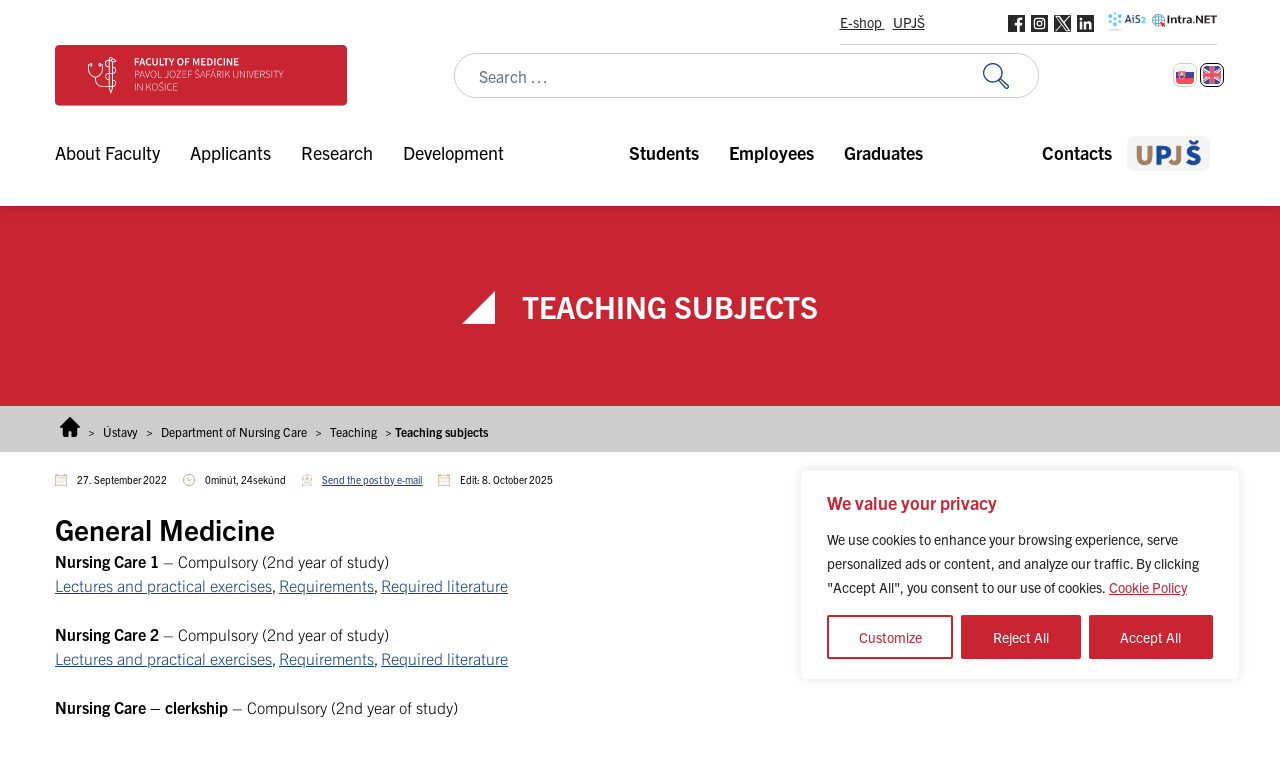

--- FILE ---
content_type: text/html; charset=UTF-8
request_url: https://www.upjs.sk/lekarska-fakulta/en/department/nursing-care/teaching/subjects/
body_size: 44164
content:
<!doctype html>
<html lang="en-US">
  <head>
    <meta charset="utf-8">
    <meta name="viewport" content="width=device-width, initial-scale=1">
        <meta name='robots' content='index, follow, max-image-preview:large, max-snippet:-1, max-video-preview:-1' />
	<style>img:is([sizes="auto" i], [sizes^="auto," i]) { contain-intrinsic-size: 3000px 1500px }</style>
	<link rel="alternate" hreflang="sk" href="https://www.upjs.sk/lekarska-fakulta/ustav/osetrovatelstvo/vyucba/predmety/" />
<link rel="alternate" hreflang="en" href="https://www.upjs.sk/lekarska-fakulta/en/department/nursing-care/teaching/subjects/" />
<link rel="alternate" hreflang="x-default" href="https://www.upjs.sk/lekarska-fakulta/ustav/osetrovatelstvo/vyucba/predmety/" />

<!-- Google Tag Manager for WordPress by gtm4wp.com -->
<script data-cfasync="false" data-pagespeed-no-defer>
	var gtm4wp_datalayer_name = "dataLayer";
	var dataLayer = dataLayer || [];
</script>
<!-- End Google Tag Manager for WordPress by gtm4wp.com -->
	<!-- This site is optimized with the Yoast SEO plugin v26.8 - https://yoast.com/product/yoast-seo-wordpress/ -->
	<title>Teaching subjects - Lekárska fakulta | UPJŠ</title>
<link data-rocket-prefetch href="https://www.googletagmanager.com" rel="dns-prefetch">
<link data-rocket-prefetch href="https://code.jquery.com" rel="dns-prefetch"><link rel="preload" data-rocket-preload as="image" href="https://www.upjs.sk/app/uploads/sites/9/2023/04/LF-eNG_frame.svg" fetchpriority="high">
	<link rel="canonical" href="https://www.upjs.sk/lekarska-fakulta/en/department/nursing-care/teaching/subjects/" />
	<meta property="og:locale" content="en_US" />
	<meta property="og:type" content="article" />
	<meta property="og:title" content="Teaching subjects - Lekárska fakulta | UPJŠ" />
	<meta property="og:description" content="General Medicine Nursing Care 1 – Compulsory (2nd year of study) Lectures and practical exercises, Requirements, Required literature Nursing Care 2 – Compulsory (2nd year of study) Lectures and practical exercises, Requirements, Required literature Nursing Care – clerkship – Compulsory (2nd year of study) Lectures and practical exercises, Requirements, Required literature Nursing Care – Clinical &hellip; Continued" />
	<meta property="og:url" content="https://www.upjs.sk/lekarska-fakulta/en/department/nursing-care/teaching/subjects/" />
	<meta property="og:site_name" content="Lekárska fakulta | UPJŠ" />
	<meta property="article:modified_time" content="2025-10-08T08:41:41+00:00" />
	<meta name="twitter:card" content="summary_large_image" />
	<meta name="twitter:label1" content="Est. reading time" />
	<meta name="twitter:data1" content="1 minute" />
	<script type="application/ld+json" class="yoast-schema-graph">{"@context":"https://schema.org","@graph":[{"@type":"WebPage","@id":"https://www.upjs.sk/lekarska-fakulta/en/department/nursing-care/teaching/subjects/","url":"https://www.upjs.sk/lekarska-fakulta/en/department/nursing-care/teaching/subjects/","name":"Teaching subjects - Lekárska fakulta | UPJŠ","isPartOf":{"@id":"https://www.upjs.sk/lekarska-fakulta/en/#website"},"datePublished":"2022-09-27T08:07:22+00:00","dateModified":"2025-10-08T08:41:41+00:00","breadcrumb":{"@id":"https://www.upjs.sk/lekarska-fakulta/en/department/nursing-care/teaching/subjects/#breadcrumb"},"inLanguage":"en-US","potentialAction":[{"@type":"ReadAction","target":["https://www.upjs.sk/lekarska-fakulta/en/department/nursing-care/teaching/subjects/"]}]},{"@type":"BreadcrumbList","@id":"https://www.upjs.sk/lekarska-fakulta/en/department/nursing-care/teaching/subjects/#breadcrumb","itemListElement":[{"@type":"ListItem","position":1,"name":"Home","item":"https://www.upjs.sk/lekarska-fakulta/en/"},{"@type":"ListItem","position":2,"name":"Ústavy","item":"https://www.upjs.sk/lekarska-fakulta/en/department/"},{"@type":"ListItem","position":3,"name":"Department of Nursing Care","item":"https://www.upjs.sk/lekarska-fakulta/en/department/nursing-care/"},{"@type":"ListItem","position":4,"name":"Teaching","item":"https://www.upjs.sk/lekarska-fakulta/en/department/nursing-care/teaching/"},{"@type":"ListItem","position":5,"name":"Teaching subjects"}]},{"@type":"WebSite","@id":"https://www.upjs.sk/lekarska-fakulta/en/#website","url":"https://www.upjs.sk/lekarska-fakulta/en/","name":"Lekárska fakulta | UPJŠ","description":"","publisher":{"@id":"https://www.upjs.sk/lekarska-fakulta/en/#organization"},"potentialAction":[{"@type":"SearchAction","target":{"@type":"EntryPoint","urlTemplate":"https://www.upjs.sk/lekarska-fakulta/en/?s={search_term_string}"},"query-input":{"@type":"PropertyValueSpecification","valueRequired":true,"valueName":"search_term_string"}}],"inLanguage":"en-US"},{"@type":"Organization","@id":"https://www.upjs.sk/lekarska-fakulta/en/#organization","name":"Lekárska fakulta | UPJŠ","url":"https://www.upjs.sk/lekarska-fakulta/en/","logo":{"@type":"ImageObject","inLanguage":"en-US","@id":"https://www.upjs.sk/lekarska-fakulta/en/#/schema/logo/image/","url":"https://www.upjs.sk/app/uploads/sites/9/2023/04/LF-eNG_frame.svg","contentUrl":"https://www.upjs.sk/app/uploads/sites/9/2023/04/LF-eNG_frame.svg","width":292,"height":61,"caption":"Lekárska fakulta | UPJŠ"},"image":{"@id":"https://www.upjs.sk/lekarska-fakulta/en/#/schema/logo/image/"}}]}</script>
	<!-- / Yoast SEO plugin. -->



<style id='wp-emoji-styles-inline-css'>

	img.wp-smiley, img.emoji {
		display: inline !important;
		border: none !important;
		box-shadow: none !important;
		height: 1em !important;
		width: 1em !important;
		margin: 0 0.07em !important;
		vertical-align: -0.1em !important;
		background: none !important;
		padding: 0 !important;
	}
</style>
<link rel='stylesheet' id='wp-block-library-css' href='https://www.upjs.sk/lekarska-fakulta/wp-includes/css/dist/block-library/style.min.css?ver=2892509fc70971929c7c2addd4d5fec7' media='all' />
<style id='safe-svg-svg-icon-style-inline-css'>
.safe-svg-cover{text-align:center}.safe-svg-cover .safe-svg-inside{display:inline-block;max-width:100%}.safe-svg-cover svg{fill:currentColor;height:100%;max-height:100%;max-width:100%;width:100%}

</style>
<link rel='stylesheet' id='editorskit-frontend-css' href='https://www.upjs.sk/app/plugins/block-options/build/style.build.css?ver=new' media='all' />
<style id='global-styles-inline-css'>
:root{--wp--preset--aspect-ratio--square: 1;--wp--preset--aspect-ratio--4-3: 4/3;--wp--preset--aspect-ratio--3-4: 3/4;--wp--preset--aspect-ratio--3-2: 3/2;--wp--preset--aspect-ratio--2-3: 2/3;--wp--preset--aspect-ratio--16-9: 16/9;--wp--preset--aspect-ratio--9-16: 9/16;--wp--preset--color--black: #000000;--wp--preset--color--cyan-bluish-gray: #abb8c3;--wp--preset--color--white: #ffffff;--wp--preset--color--pale-pink: #f78da7;--wp--preset--color--vivid-red: #cf2e2e;--wp--preset--color--luminous-vivid-orange: #ff6900;--wp--preset--color--luminous-vivid-amber: #fcb900;--wp--preset--color--light-green-cyan: #7bdcb5;--wp--preset--color--vivid-green-cyan: #00d084;--wp--preset--color--pale-cyan-blue: #8ed1fc;--wp--preset--color--vivid-cyan-blue: #0693e3;--wp--preset--color--vivid-purple: #9b51e0;--wp--preset--color--zakladna-modra: #164082;--wp--preset--color--zakladna-zlata: #C19152;--wp--preset--color--zakladna-siva: #D6D6D6;--wp--preset--color--lekarska-f: #C92432;--wp--preset--color--filozoficka-f: #F5AF00;--wp--preset--color--pravnicka-f: #832472;--wp--preset--color--f-verejnej-s: #006DB2;--wp--preset--color--prirodovedecka-f: #008338;--wp--preset--color--utvas: #A88800;--wp--preset--color--biela: #ffffff;--wp--preset--color--cierna: #000000;--wp--preset--color--bg-siva: #F4F4F4;--wp--preset--gradient--vivid-cyan-blue-to-vivid-purple: linear-gradient(135deg,rgba(6,147,227,1) 0%,rgb(155,81,224) 100%);--wp--preset--gradient--light-green-cyan-to-vivid-green-cyan: linear-gradient(135deg,rgb(122,220,180) 0%,rgb(0,208,130) 100%);--wp--preset--gradient--luminous-vivid-amber-to-luminous-vivid-orange: linear-gradient(135deg,rgba(252,185,0,1) 0%,rgba(255,105,0,1) 100%);--wp--preset--gradient--luminous-vivid-orange-to-vivid-red: linear-gradient(135deg,rgba(255,105,0,1) 0%,rgb(207,46,46) 100%);--wp--preset--gradient--very-light-gray-to-cyan-bluish-gray: linear-gradient(135deg,rgb(238,238,238) 0%,rgb(169,184,195) 100%);--wp--preset--gradient--cool-to-warm-spectrum: linear-gradient(135deg,rgb(74,234,220) 0%,rgb(151,120,209) 20%,rgb(207,42,186) 40%,rgb(238,44,130) 60%,rgb(251,105,98) 80%,rgb(254,248,76) 100%);--wp--preset--gradient--blush-light-purple: linear-gradient(135deg,rgb(255,206,236) 0%,rgb(152,150,240) 100%);--wp--preset--gradient--blush-bordeaux: linear-gradient(135deg,rgb(254,205,165) 0%,rgb(254,45,45) 50%,rgb(107,0,62) 100%);--wp--preset--gradient--luminous-dusk: linear-gradient(135deg,rgb(255,203,112) 0%,rgb(199,81,192) 50%,rgb(65,88,208) 100%);--wp--preset--gradient--pale-ocean: linear-gradient(135deg,rgb(255,245,203) 0%,rgb(182,227,212) 50%,rgb(51,167,181) 100%);--wp--preset--gradient--electric-grass: linear-gradient(135deg,rgb(202,248,128) 0%,rgb(113,206,126) 100%);--wp--preset--gradient--midnight: linear-gradient(135deg,rgb(2,3,129) 0%,rgb(40,116,252) 100%);--wp--preset--font-size--small: 13px;--wp--preset--font-size--medium: 20px;--wp--preset--font-size--large: 36px;--wp--preset--font-size--x-large: 42px;--wp--preset--spacing--20: 0.44rem;--wp--preset--spacing--30: 0.67rem;--wp--preset--spacing--40: 1rem;--wp--preset--spacing--50: 1.5rem;--wp--preset--spacing--60: 2.25rem;--wp--preset--spacing--70: 3.38rem;--wp--preset--spacing--80: 5.06rem;--wp--preset--shadow--natural: 6px 6px 9px rgba(0, 0, 0, 0.2);--wp--preset--shadow--deep: 12px 12px 50px rgba(0, 0, 0, 0.4);--wp--preset--shadow--sharp: 6px 6px 0px rgba(0, 0, 0, 0.2);--wp--preset--shadow--outlined: 6px 6px 0px -3px rgba(255, 255, 255, 1), 6px 6px rgba(0, 0, 0, 1);--wp--preset--shadow--crisp: 6px 6px 0px rgba(0, 0, 0, 1);}:root { --wp--style--global--content-size: 1170px;--wp--style--global--wide-size: 100%; }:where(body) { margin: 0; }.wp-site-blocks > .alignleft { float: left; margin-right: 2em; }.wp-site-blocks > .alignright { float: right; margin-left: 2em; }.wp-site-blocks > .aligncenter { justify-content: center; margin-left: auto; margin-right: auto; }:where(.is-layout-flex){gap: 0.5em;}:where(.is-layout-grid){gap: 0.5em;}.is-layout-flow > .alignleft{float: left;margin-inline-start: 0;margin-inline-end: 2em;}.is-layout-flow > .alignright{float: right;margin-inline-start: 2em;margin-inline-end: 0;}.is-layout-flow > .aligncenter{margin-left: auto !important;margin-right: auto !important;}.is-layout-constrained > .alignleft{float: left;margin-inline-start: 0;margin-inline-end: 2em;}.is-layout-constrained > .alignright{float: right;margin-inline-start: 2em;margin-inline-end: 0;}.is-layout-constrained > .aligncenter{margin-left: auto !important;margin-right: auto !important;}.is-layout-constrained > :where(:not(.alignleft):not(.alignright):not(.alignfull)){max-width: var(--wp--style--global--content-size);margin-left: auto !important;margin-right: auto !important;}.is-layout-constrained > .alignwide{max-width: var(--wp--style--global--wide-size);}body .is-layout-flex{display: flex;}.is-layout-flex{flex-wrap: wrap;align-items: center;}.is-layout-flex > :is(*, div){margin: 0;}body .is-layout-grid{display: grid;}.is-layout-grid > :is(*, div){margin: 0;}body{padding-top: 0px;padding-right: 0px;padding-bottom: 0px;padding-left: 0px;}a:where(:not(.wp-element-button)){text-decoration: underline;}:root :where(.wp-element-button, .wp-block-button__link){background-color: #32373c;border-width: 0;color: #fff;font-family: inherit;font-size: inherit;line-height: inherit;padding: calc(0.667em + 2px) calc(1.333em + 2px);text-decoration: none;}.has-black-color{color: var(--wp--preset--color--black) !important;}.has-cyan-bluish-gray-color{color: var(--wp--preset--color--cyan-bluish-gray) !important;}.has-white-color{color: var(--wp--preset--color--white) !important;}.has-pale-pink-color{color: var(--wp--preset--color--pale-pink) !important;}.has-vivid-red-color{color: var(--wp--preset--color--vivid-red) !important;}.has-luminous-vivid-orange-color{color: var(--wp--preset--color--luminous-vivid-orange) !important;}.has-luminous-vivid-amber-color{color: var(--wp--preset--color--luminous-vivid-amber) !important;}.has-light-green-cyan-color{color: var(--wp--preset--color--light-green-cyan) !important;}.has-vivid-green-cyan-color{color: var(--wp--preset--color--vivid-green-cyan) !important;}.has-pale-cyan-blue-color{color: var(--wp--preset--color--pale-cyan-blue) !important;}.has-vivid-cyan-blue-color{color: var(--wp--preset--color--vivid-cyan-blue) !important;}.has-vivid-purple-color{color: var(--wp--preset--color--vivid-purple) !important;}.has-zakladna-modra-color{color: var(--wp--preset--color--zakladna-modra) !important;}.has-zakladna-zlata-color{color: var(--wp--preset--color--zakladna-zlata) !important;}.has-zakladna-siva-color{color: var(--wp--preset--color--zakladna-siva) !important;}.has-lekarska-f-color{color: var(--wp--preset--color--lekarska-f) !important;}.has-filozoficka-f-color{color: var(--wp--preset--color--filozoficka-f) !important;}.has-pravnicka-f-color{color: var(--wp--preset--color--pravnicka-f) !important;}.has-f-verejnej-s-color{color: var(--wp--preset--color--f-verejnej-s) !important;}.has-prirodovedecka-f-color{color: var(--wp--preset--color--prirodovedecka-f) !important;}.has-utvas-color{color: var(--wp--preset--color--utvas) !important;}.has-biela-color{color: var(--wp--preset--color--biela) !important;}.has-cierna-color{color: var(--wp--preset--color--cierna) !important;}.has-bg-siva-color{color: var(--wp--preset--color--bg-siva) !important;}.has-black-background-color{background-color: var(--wp--preset--color--black) !important;}.has-cyan-bluish-gray-background-color{background-color: var(--wp--preset--color--cyan-bluish-gray) !important;}.has-white-background-color{background-color: var(--wp--preset--color--white) !important;}.has-pale-pink-background-color{background-color: var(--wp--preset--color--pale-pink) !important;}.has-vivid-red-background-color{background-color: var(--wp--preset--color--vivid-red) !important;}.has-luminous-vivid-orange-background-color{background-color: var(--wp--preset--color--luminous-vivid-orange) !important;}.has-luminous-vivid-amber-background-color{background-color: var(--wp--preset--color--luminous-vivid-amber) !important;}.has-light-green-cyan-background-color{background-color: var(--wp--preset--color--light-green-cyan) !important;}.has-vivid-green-cyan-background-color{background-color: var(--wp--preset--color--vivid-green-cyan) !important;}.has-pale-cyan-blue-background-color{background-color: var(--wp--preset--color--pale-cyan-blue) !important;}.has-vivid-cyan-blue-background-color{background-color: var(--wp--preset--color--vivid-cyan-blue) !important;}.has-vivid-purple-background-color{background-color: var(--wp--preset--color--vivid-purple) !important;}.has-zakladna-modra-background-color{background-color: var(--wp--preset--color--zakladna-modra) !important;}.has-zakladna-zlata-background-color{background-color: var(--wp--preset--color--zakladna-zlata) !important;}.has-zakladna-siva-background-color{background-color: var(--wp--preset--color--zakladna-siva) !important;}.has-lekarska-f-background-color{background-color: var(--wp--preset--color--lekarska-f) !important;}.has-filozoficka-f-background-color{background-color: var(--wp--preset--color--filozoficka-f) !important;}.has-pravnicka-f-background-color{background-color: var(--wp--preset--color--pravnicka-f) !important;}.has-f-verejnej-s-background-color{background-color: var(--wp--preset--color--f-verejnej-s) !important;}.has-prirodovedecka-f-background-color{background-color: var(--wp--preset--color--prirodovedecka-f) !important;}.has-utvas-background-color{background-color: var(--wp--preset--color--utvas) !important;}.has-biela-background-color{background-color: var(--wp--preset--color--biela) !important;}.has-cierna-background-color{background-color: var(--wp--preset--color--cierna) !important;}.has-bg-siva-background-color{background-color: var(--wp--preset--color--bg-siva) !important;}.has-black-border-color{border-color: var(--wp--preset--color--black) !important;}.has-cyan-bluish-gray-border-color{border-color: var(--wp--preset--color--cyan-bluish-gray) !important;}.has-white-border-color{border-color: var(--wp--preset--color--white) !important;}.has-pale-pink-border-color{border-color: var(--wp--preset--color--pale-pink) !important;}.has-vivid-red-border-color{border-color: var(--wp--preset--color--vivid-red) !important;}.has-luminous-vivid-orange-border-color{border-color: var(--wp--preset--color--luminous-vivid-orange) !important;}.has-luminous-vivid-amber-border-color{border-color: var(--wp--preset--color--luminous-vivid-amber) !important;}.has-light-green-cyan-border-color{border-color: var(--wp--preset--color--light-green-cyan) !important;}.has-vivid-green-cyan-border-color{border-color: var(--wp--preset--color--vivid-green-cyan) !important;}.has-pale-cyan-blue-border-color{border-color: var(--wp--preset--color--pale-cyan-blue) !important;}.has-vivid-cyan-blue-border-color{border-color: var(--wp--preset--color--vivid-cyan-blue) !important;}.has-vivid-purple-border-color{border-color: var(--wp--preset--color--vivid-purple) !important;}.has-zakladna-modra-border-color{border-color: var(--wp--preset--color--zakladna-modra) !important;}.has-zakladna-zlata-border-color{border-color: var(--wp--preset--color--zakladna-zlata) !important;}.has-zakladna-siva-border-color{border-color: var(--wp--preset--color--zakladna-siva) !important;}.has-lekarska-f-border-color{border-color: var(--wp--preset--color--lekarska-f) !important;}.has-filozoficka-f-border-color{border-color: var(--wp--preset--color--filozoficka-f) !important;}.has-pravnicka-f-border-color{border-color: var(--wp--preset--color--pravnicka-f) !important;}.has-f-verejnej-s-border-color{border-color: var(--wp--preset--color--f-verejnej-s) !important;}.has-prirodovedecka-f-border-color{border-color: var(--wp--preset--color--prirodovedecka-f) !important;}.has-utvas-border-color{border-color: var(--wp--preset--color--utvas) !important;}.has-biela-border-color{border-color: var(--wp--preset--color--biela) !important;}.has-cierna-border-color{border-color: var(--wp--preset--color--cierna) !important;}.has-bg-siva-border-color{border-color: var(--wp--preset--color--bg-siva) !important;}.has-vivid-cyan-blue-to-vivid-purple-gradient-background{background: var(--wp--preset--gradient--vivid-cyan-blue-to-vivid-purple) !important;}.has-light-green-cyan-to-vivid-green-cyan-gradient-background{background: var(--wp--preset--gradient--light-green-cyan-to-vivid-green-cyan) !important;}.has-luminous-vivid-amber-to-luminous-vivid-orange-gradient-background{background: var(--wp--preset--gradient--luminous-vivid-amber-to-luminous-vivid-orange) !important;}.has-luminous-vivid-orange-to-vivid-red-gradient-background{background: var(--wp--preset--gradient--luminous-vivid-orange-to-vivid-red) !important;}.has-very-light-gray-to-cyan-bluish-gray-gradient-background{background: var(--wp--preset--gradient--very-light-gray-to-cyan-bluish-gray) !important;}.has-cool-to-warm-spectrum-gradient-background{background: var(--wp--preset--gradient--cool-to-warm-spectrum) !important;}.has-blush-light-purple-gradient-background{background: var(--wp--preset--gradient--blush-light-purple) !important;}.has-blush-bordeaux-gradient-background{background: var(--wp--preset--gradient--blush-bordeaux) !important;}.has-luminous-dusk-gradient-background{background: var(--wp--preset--gradient--luminous-dusk) !important;}.has-pale-ocean-gradient-background{background: var(--wp--preset--gradient--pale-ocean) !important;}.has-electric-grass-gradient-background{background: var(--wp--preset--gradient--electric-grass) !important;}.has-midnight-gradient-background{background: var(--wp--preset--gradient--midnight) !important;}.has-small-font-size{font-size: var(--wp--preset--font-size--small) !important;}.has-medium-font-size{font-size: var(--wp--preset--font-size--medium) !important;}.has-large-font-size{font-size: var(--wp--preset--font-size--large) !important;}.has-x-large-font-size{font-size: var(--wp--preset--font-size--x-large) !important;}
:where(.wp-block-post-template.is-layout-flex){gap: 1.25em;}:where(.wp-block-post-template.is-layout-grid){gap: 1.25em;}
:where(.wp-block-columns.is-layout-flex){gap: 2em;}:where(.wp-block-columns.is-layout-grid){gap: 2em;}
:root :where(.wp-block-pullquote){font-size: 1.5em;line-height: 1.6;}
</style>
<link rel='stylesheet' id='wpml-blocks-css' href='https://www.upjs.sk/app/plugins/sitepress-multilingual-cms/dist/css/blocks/styles.css?ver=4.6.14' media='all' />
<link rel='stylesheet' id='da-frontend-css' href='https://www.upjs.sk/app/plugins/download-attachments/css/frontend.css?ver=1.3.2' media='all' />
<link rel='stylesheet' id='wpml-legacy-horizontal-list-0-css' href='https://www.upjs.sk/app/plugins/sitepress-multilingual-cms/templates/language-switchers/legacy-list-horizontal/style.min.css?ver=1' media='all' />
<style id='kadence-blocks-global-variables-inline-css'>
:root {--global-kb-font-size-sm:clamp(0.8rem, 0.73rem + 0.217vw, 0.9rem);--global-kb-font-size-md:clamp(1.1rem, 0.995rem + 0.326vw, 1.25rem);--global-kb-font-size-lg:clamp(1.75rem, 1.576rem + 0.543vw, 2rem);--global-kb-font-size-xl:clamp(2.25rem, 1.728rem + 1.63vw, 3rem);--global-kb-font-size-xxl:clamp(2.5rem, 1.456rem + 3.26vw, 4rem);--global-kb-font-size-xxxl:clamp(2.75rem, 0.489rem + 7.065vw, 6rem);}:root {--global-palette1: #3182CE;--global-palette2: #2B6CB0;--global-palette3: #1A202C;--global-palette4: #2D3748;--global-palette5: #4A5568;--global-palette6: #718096;--global-palette7: #EDF2F7;--global-palette8: #F7FAFC;--global-palette9: #ffffff;}
</style>
<link rel='stylesheet' id='app/0-css' href='https://www.upjs.sk/app/themes/zpi-upjs/public/app.b718a8.css' media='all' />
<script src="https://www.upjs.sk/lekarska-fakulta/wp-includes/js/jquery/jquery.min.js?ver=3.7.1" id="jquery-core-js"></script>
<script src="https://www.upjs.sk/lekarska-fakulta/wp-includes/js/jquery/jquery-migrate.min.js?ver=3.4.1" id="jquery-migrate-js"></script>
<script id="wpml-cookie-js-extra">
var wpml_cookies = {"wp-wpml_current_language":{"value":"en","expires":1,"path":"\/"}};
var wpml_cookies = {"wp-wpml_current_language":{"value":"en","expires":1,"path":"\/"}};
</script>
<script src="https://www.upjs.sk/app/plugins/sitepress-multilingual-cms/res/js/cookies/language-cookie.js?ver=4.6.14" id="wpml-cookie-js" defer data-wp-strategy="defer"></script>
<script id="webtoffee-cookie-consent-js-extra">
var _wccConfig = {"_ipData":[],"_assetsURL":"https:\/\/www.upjs.sk\/app\/plugins\/webtoffee-cookie-consent\/lite\/frontend\/images\/","_publicURL":"https:\/\/www.upjs.sk\/lekarska-fakulta","_categories":[{"name":"Necessary","slug":"necessary","isNecessary":true,"ccpaDoNotSell":true,"cookies":[{"cookieID":"wt_consent","domain":"www.upjs.sk","provider":""},{"cookieID":"VISITOR_PRIVACY_METADATA","domain":".youtube.com","provider":"youtube.com"}],"active":true,"defaultConsent":{"gdpr":true,"ccpa":true},"foundNoCookieScript":false},{"name":"Functional","slug":"functional","isNecessary":false,"ccpaDoNotSell":true,"cookies":[{"cookieID":"wp-wpml_current_language","domain":"www.upjs.sk","provider":"wp-content\/plugins\/sitepress-multilingual-cms\/res\/js"},{"cookieID":"VISITOR_INFO1_LIVE","domain":".youtube.com","provider":"youtube.com"},{"cookieID":"yt-remote-connected-devices","domain":"youtube.com","provider":"youtube.com"},{"cookieID":"yt-remote-device-id","domain":"youtube.com","provider":"youtube.com"},{"cookieID":"ytidb::LAST_RESULT_ENTRY_KEY","domain":"youtube.com","provider":"youtube.com"},{"cookieID":"yt-remote-session-name","domain":"youtube.com","provider":"youtube.com"},{"cookieID":"yt-remote-fast-check-period","domain":"youtube.com","provider":"youtube.com"},{"cookieID":"yt-remote-session-app","domain":"youtube.com","provider":"youtube.com"},{"cookieID":"yt-remote-cast-available","domain":"youtube.com","provider":"youtube.com"},{"cookieID":"yt-remote-cast-installed","domain":"youtube.com","provider":"youtube.com"}],"active":true,"defaultConsent":{"gdpr":false,"ccpa":false},"foundNoCookieScript":false},{"name":"Analytics","slug":"analytics","isNecessary":false,"ccpaDoNotSell":true,"cookies":[{"cookieID":"_ga_*","domain":".upjs.sk","provider":"google-analytics.com|googletagmanager.com\/gtag\/js"},{"cookieID":"_ga","domain":".upjs.sk","provider":"google-analytics.com|googletagmanager.com\/gtag\/js"},{"cookieID":"YSC","domain":".youtube.com","provider":"youtube.com"}],"active":true,"defaultConsent":{"gdpr":false,"ccpa":false},"foundNoCookieScript":false},{"name":"Performance","slug":"performance","isNecessary":false,"ccpaDoNotSell":true,"cookies":[],"active":true,"defaultConsent":{"gdpr":false,"ccpa":false},"foundNoCookieScript":false},{"name":"Advertisement","slug":"advertisement","isNecessary":false,"ccpaDoNotSell":true,"cookies":[{"cookieID":"_fbp","domain":".upjs.sk","provider":"facebook.net"}],"active":true,"defaultConsent":{"gdpr":false,"ccpa":false},"foundNoCookieScript":false},{"name":"Others","slug":"others","isNecessary":false,"ccpaDoNotSell":true,"cookies":[{"cookieID":"__Secure-ROLLOUT_TOKEN","domain":".youtube.com","provider":""},{"cookieID":"__Secure-YEC","domain":".youtube.com","provider":""}],"active":true,"defaultConsent":{"gdpr":false,"ccpa":false},"foundNoCookieScript":false}],"_activeLaw":"gdpr","_rootDomain":"","_block":"1","_showBanner":"1","_bannerConfig":{"GDPR":{"settings":{"type":"box","position":"bottom-right","applicableLaw":"gdpr","preferenceCenter":"center","selectedRegion":"ALL","consentExpiry":365,"shortcodes":[{"key":"wcc_readmore","content":"<a href=\"#\" class=\"wcc-policy\" aria-label=\"Cookie Policy\" target=\"_blank\" rel=\"noopener\" data-tag=\"readmore-button\">Cookie Policy<\/a>","tag":"readmore-button","status":true,"attributes":{"rel":"nofollow","target":"_blank"}},{"key":"wcc_show_desc","content":"<button class=\"wcc-show-desc-btn\" data-tag=\"show-desc-button\" aria-label=\"Show more\">Show more<\/button>","tag":"show-desc-button","status":true,"attributes":[]},{"key":"wcc_hide_desc","content":"<button class=\"wcc-show-desc-btn\" data-tag=\"hide-desc-button\" aria-label=\"Show less\">Show less<\/button>","tag":"hide-desc-button","status":true,"attributes":[]},{"key":"wcc_category_toggle_label","content":"[wcc_{{status}}_category_label] [wcc_preference_{{category_slug}}_title]","tag":"","status":true,"attributes":[]},{"key":"wcc_enable_category_label","content":"Enable","tag":"","status":true,"attributes":[]},{"key":"wcc_disable_category_label","content":"Disable","tag":"","status":true,"attributes":[]},{"key":"wcc_video_placeholder","content":"<div class=\"video-placeholder-normal\" data-tag=\"video-placeholder\" id=\"[UNIQUEID]\"><p class=\"video-placeholder-text-normal\" data-tag=\"placeholder-title\">Please accept cookies to access this content<\/p><\/div>","tag":"","status":true,"attributes":[]},{"key":"wcc_enable_optout_label","content":"Enable","tag":"","status":true,"attributes":[]},{"key":"wcc_disable_optout_label","content":"Disable","tag":"","status":true,"attributes":[]},{"key":"wcc_optout_toggle_label","content":"[wcc_{{status}}_optout_label] [wcc_optout_option_title]","tag":"","status":true,"attributes":[]},{"key":"wcc_optout_option_title","content":"Do Not Sell or Share My Personal Information","tag":"","status":true,"attributes":[]},{"key":"wcc_optout_close_label","content":"Close","tag":"","status":true,"attributes":[]}],"bannerEnabled":true},"behaviours":{"reloadBannerOnAccept":false,"loadAnalyticsByDefault":false,"animations":{"onLoad":"animate","onHide":"sticky"}},"config":{"revisitConsent":{"status":true,"tag":"revisit-consent","position":"bottom-right","meta":{"url":"#"},"styles":[],"elements":{"title":{"type":"text","tag":"revisit-consent-title","status":true,"styles":{"color":"#0056a7"}}}},"preferenceCenter":{"toggle":{"status":true,"tag":"detail-category-toggle","type":"toggle","states":{"active":{"styles":{"background-color":"#000000"}},"inactive":{"styles":{"background-color":"#D0D5D2"}}}},"poweredBy":{"status":false,"tag":"detail-powered-by","styles":{"background-color":"#EDEDED","color":"#293C5B"}}},"categoryPreview":{"status":false,"toggle":{"status":true,"tag":"detail-category-preview-toggle","type":"toggle","states":{"active":{"styles":{"background-color":"#000000"}},"inactive":{"styles":{"background-color":"#D0D5D2"}}}}},"videoPlaceholder":{"status":true,"styles":{"background-color":"#000000","border-color":"#000000","color":"#ffffff"}},"readMore":{"status":true,"tag":"readmore-button","type":"link","meta":{"noFollow":true,"newTab":true},"styles":{"color":"#C92432","background-color":"transparent","border-color":"transparent"}},"auditTable":{"status":true},"optOption":{"status":true,"toggle":{"status":true,"tag":"optout-option-toggle","type":"toggle","states":{"active":{"styles":{"background-color":"#000000"}},"inactive":{"styles":{"background-color":"#FFFFFF"}}}},"gpcOption":false}}}},"_version":"3.4.3","_logConsent":"","_tags":[{"tag":"accept-button","styles":{"color":"#FFFFFF","background-color":"#C92432","border-color":"#C92432"}},{"tag":"reject-button","styles":{"color":"#FFFFFF","background-color":"#C92432","border-color":"#C92432"}},{"tag":"settings-button","styles":{"color":"#c92432","background-color":"transparent","border-color":"#C92432"}},{"tag":"readmore-button","styles":{"color":"#C92432","background-color":"transparent","border-color":"transparent"}},{"tag":"donotsell-button","styles":{"color":"#1863dc","background-color":"transparent","border-color":"transparent"}},{"tag":"accept-button","styles":{"color":"#FFFFFF","background-color":"#C92432","border-color":"#C92432"}},{"tag":"revisit-consent","styles":[]}],"_rtl":"","_lawSelected":["GDPR"],"_restApiUrl":"https:\/\/directory.cookieyes.com\/api\/v1\/ip","_renewConsent":"","_restrictToCA":"","_customEvents":"","_ccpaAllowedRegions":[],"_gdprAllowedRegions":[],"_closeButtonAction":"reject","_ssl":"1","_providersToBlock":[{"re":"wp-content\/plugins\/sitepress-multilingual-cms\/res\/js","categories":["functional"]},{"re":"youtube.com","categories":["functional","analytics"]},{"re":"facebook.net","categories":["advertisement"]}]};
var _wccStyles = {"css":{"GDPR":".wcc-overlay{background: #000000; opacity: 0.4; position: fixed; top: 0; left: 0; width: 100%; height: 100%; z-index: 99999999;}.wcc-hide{display: none;}.wcc-btn-revisit-wrapper{display: flex; padding: 6px; border-radius: 8px; opacity: 0px; background-color:#ffffff; box-shadow: 0px 3px 10px 0px #798da04d;  align-items: center; justify-content: center;   position: fixed; z-index: 999999; cursor: pointer;}.wcc-revisit-bottom-left{bottom: 15px; left: 15px;}.wcc-revisit-bottom-right{bottom: 15px; right: 15px;}.wcc-btn-revisit-wrapper .wcc-btn-revisit{display: flex; align-items: center; justify-content: center; background: none; border: none; cursor: pointer; position: relative; margin: 0; padding: 0;}.wcc-btn-revisit-wrapper .wcc-btn-revisit img{max-width: fit-content; margin: 0; } .wcc-btn-revisit-wrapper .wcc-revisit-help-text{font-size:14px; margin-left:4px; display:none;}.wcc-btn-revisit-wrapper:hover .wcc-revisit-help-text, .wcc-btn-revisit-wrapper:focus-within .wcc-revisit-help-text { display: block;}.wcc-revisit-hide{display: none;}.wcc-preference-btn:hover{cursor:pointer; text-decoration:underline;}.wcc-cookie-audit-table { font-family: inherit; border-collapse: collapse; width: 100%;} .wcc-cookie-audit-table th, .wcc-cookie-audit-table td {text-align: left; padding: 10px; font-size: 12px; color: #000000; word-break: normal; background-color: #d9dfe7; border: 1px solid #cbced6;} .wcc-cookie-audit-table tr:nth-child(2n + 1) td { background: #f1f5fa; }.wcc-consent-container{position: fixed; width: 440px; box-sizing: border-box; z-index: 9999999; border-radius: 6px;}.wcc-consent-container .wcc-consent-bar{background: #ffffff; border: 1px solid; padding: 20px 26px; box-shadow: 0 -1px 10px 0 #acabab4d; border-radius: 6px;}.wcc-box-bottom-left{bottom: 40px; left: 40px;}.wcc-box-bottom-right{bottom: 40px; right: 40px;}.wcc-box-top-left{top: 40px; left: 40px;}.wcc-box-top-right{top: 40px; right: 40px;}.wcc-custom-brand-logo-wrapper .wcc-custom-brand-logo{width: 100px; height: auto; margin: 0 0 12px 0;}.wcc-notice .wcc-title{color: #212121; font-weight: 700; font-size: 18px; line-height: 24px; margin: 0 0 12px 0;}.wcc-notice-des *,.wcc-preference-content-wrapper *,.wcc-accordion-header-des *,.wcc-gpc-wrapper .wcc-gpc-desc *{font-size: 14px;}.wcc-notice-des{color: #212121; font-size: 14px; line-height: 24px; font-weight: 400;}.wcc-notice-des img{height: 25px; width: 25px;}.wcc-consent-bar .wcc-notice-des p,.wcc-gpc-wrapper .wcc-gpc-desc p,.wcc-preference-body-wrapper .wcc-preference-content-wrapper p,.wcc-accordion-header-wrapper .wcc-accordion-header-des p,.wcc-cookie-des-table li div:last-child p{color: inherit; margin-top: 0;}.wcc-notice-des P:last-child,.wcc-preference-content-wrapper p:last-child,.wcc-cookie-des-table li div:last-child p:last-child,.wcc-gpc-wrapper .wcc-gpc-desc p:last-child{margin-bottom: 0;}.wcc-notice-des a.wcc-policy,.wcc-notice-des button.wcc-policy{font-size: 14px; color: #1863dc; white-space: nowrap; cursor: pointer; background: transparent; border: 1px solid; text-decoration: underline;}.wcc-notice-des button.wcc-policy{padding: 0;}.wcc-notice-des a.wcc-policy:focus-visible,.wcc-notice-des button.wcc-policy:focus-visible,.wcc-preference-content-wrapper .wcc-show-desc-btn:focus-visible,.wcc-accordion-header .wcc-accordion-btn:focus-visible,.wcc-preference-header .wcc-btn-close:focus-visible,.wcc-switch input[type=\"checkbox\"]:focus-visible,.wcc-footer-wrapper a:focus-visible,.wcc-btn:focus-visible{outline: 2px solid #1863dc; outline-offset: 2px;}.wcc-btn:focus:not(:focus-visible),.wcc-accordion-header .wcc-accordion-btn:focus:not(:focus-visible),.wcc-preference-content-wrapper .wcc-show-desc-btn:focus:not(:focus-visible),.wcc-btn-revisit-wrapper .wcc-btn-revisit:focus:not(:focus-visible),.wcc-preference-header .wcc-btn-close:focus:not(:focus-visible),.wcc-consent-bar .wcc-banner-btn-close:focus:not(:focus-visible){outline: 0;}button.wcc-show-desc-btn:not(:hover):not(:active){color: #1863dc; background: transparent;}button.wcc-accordion-btn:not(:hover):not(:active),button.wcc-banner-btn-close:not(:hover):not(:active),button.wcc-btn-revisit:not(:hover):not(:active),button.wcc-btn-close:not(:hover):not(:active){background: transparent;}.wcc-consent-bar button:hover,.wcc-modal.wcc-modal-open button:hover,.wcc-consent-bar button:focus,.wcc-modal.wcc-modal-open button:focus{text-decoration: none;}.wcc-notice-btn-wrapper{display: flex; justify-content: flex-start; align-items: center; flex-wrap: wrap; margin-top: 16px;}.wcc-notice-btn-wrapper .wcc-btn{text-shadow: none; box-shadow: none;}.wcc-btn{flex: auto; max-width: 100%; font-size: 14px; font-family: inherit; line-height: 24px; padding: 8px; font-weight: 500; margin: 0 8px 0 0; border-radius: 2px; cursor: pointer; text-align: center; text-transform: none; min-height: 0;}.wcc-btn:hover{opacity: 0.8;}.wcc-btn-customize{color: #1863dc; background: transparent; border: 2px solid #1863dc;}.wcc-btn-reject{color: #1863dc; background: transparent; border: 2px solid #1863dc;}.wcc-btn-accept{background: #1863dc; color: #ffffff; border: 2px solid #1863dc;}.wcc-btn:last-child{margin-right: 0;}@media (max-width: 576px){.wcc-box-bottom-left{bottom: 0; left: 0;}.wcc-box-bottom-right{bottom: 0; right: 0;}.wcc-box-top-left{top: 0; left: 0;}.wcc-box-top-right{top: 0; right: 0;}}@media (max-width: 440px){.wcc-box-bottom-left, .wcc-box-bottom-right, .wcc-box-top-left, .wcc-box-top-right{width: 100%; max-width: 100%;}.wcc-consent-container .wcc-consent-bar{padding: 20px 0;}.wcc-custom-brand-logo-wrapper, .wcc-notice .wcc-title, .wcc-notice-des, .wcc-notice-btn-wrapper{padding: 0 24px;}.wcc-notice-des{max-height: 40vh; overflow-y: scroll;}.wcc-notice-btn-wrapper{flex-direction: column; margin-top: 0;}.wcc-btn{width: 100%; margin: 10px 0 0 0;}.wcc-notice-btn-wrapper .wcc-btn-customize{order: 2;}.wcc-notice-btn-wrapper .wcc-btn-reject{order: 3;}.wcc-notice-btn-wrapper .wcc-btn-accept{order: 1; margin-top: 16px;}}@media (max-width: 352px){.wcc-notice .wcc-title{font-size: 16px;}.wcc-notice-des *{font-size: 12px;}.wcc-notice-des, .wcc-btn{font-size: 12px;}}.wcc-modal.wcc-modal-open{display: flex; visibility: visible; -webkit-transform: translate(-50%, -50%); -moz-transform: translate(-50%, -50%); -ms-transform: translate(-50%, -50%); -o-transform: translate(-50%, -50%); transform: translate(-50%, -50%); top: 50%; left: 50%; transition: all 1s ease;}.wcc-modal{box-shadow: 0 32px 68px rgba(0, 0, 0, 0.3); margin: 0 auto; position: fixed; max-width: 100%; background: #ffffff; top: 50%; box-sizing: border-box; border-radius: 6px; z-index: 999999999; color: #212121; -webkit-transform: translate(-50%, 100%); -moz-transform: translate(-50%, 100%); -ms-transform: translate(-50%, 100%); -o-transform: translate(-50%, 100%); transform: translate(-50%, 100%); visibility: hidden; transition: all 0s ease;}.wcc-preference-center{max-height: 79vh; overflow: hidden; width: 845px; overflow: hidden; flex: 1 1 0; display: flex; flex-direction: column; border-radius: 6px;}.wcc-preference-header{display: flex; align-items: center; justify-content: space-between; padding: 22px 24px; border-bottom: 1px solid;}.wcc-preference-header .wcc-preference-title{font-size: 18px; font-weight: 700; line-height: 24px;}.wcc-google-privacy-url a {text-decoration:none;color: #1863dc;cursor:pointer;} .wcc-preference-header .wcc-btn-close{margin: 0; cursor: pointer; vertical-align: middle; padding: 0; background: none; border: none; width: auto; height: auto; min-height: 0; line-height: 0; text-shadow: none; box-shadow: none;}.wcc-preference-header .wcc-btn-close img{margin: 0; height: 10px; width: 10px;}.wcc-preference-body-wrapper{padding: 0 24px; flex: 1; overflow: auto; box-sizing: border-box;}.wcc-preference-content-wrapper,.wcc-gpc-wrapper .wcc-gpc-desc,.wcc-google-privacy-policy{font-size: 14px; line-height: 24px; font-weight: 400; padding: 12px 0;}.wcc-preference-content-wrapper{border-bottom: 1px solid;}.wcc-preference-content-wrapper img{height: 25px; width: 25px;}.wcc-preference-content-wrapper .wcc-show-desc-btn{font-size: 14px; font-family: inherit; color: #1863dc; text-decoration: none; line-height: 24px; padding: 0; margin: 0; white-space: nowrap; cursor: pointer; background: transparent; border-color: transparent; text-transform: none; min-height: 0; text-shadow: none; box-shadow: none;}.wcc-accordion-wrapper{margin-bottom: 10px;}.wcc-accordion{border-bottom: 1px solid;}.wcc-accordion:last-child{border-bottom: none;}.wcc-accordion .wcc-accordion-item{display: flex; margin-top: 10px;}.wcc-accordion .wcc-accordion-body{display: none;}.wcc-accordion.wcc-accordion-active .wcc-accordion-body{display: block; padding: 0 22px; margin-bottom: 16px;}.wcc-accordion-header-wrapper{cursor: pointer; width: 100%;}.wcc-accordion-item .wcc-accordion-header{display: flex; justify-content: space-between; align-items: center;}.wcc-accordion-header .wcc-accordion-btn{font-size: 16px; font-family: inherit; color: #212121; line-height: 24px; background: none; border: none; font-weight: 700; padding: 0; margin: 0; cursor: pointer; text-transform: none; min-height: 0; text-shadow: none; box-shadow: none;}.wcc-accordion-header .wcc-always-active{color: #008000; font-weight: 600; line-height: 24px; font-size: 14px;}.wcc-accordion-header-des{font-size: 14px; line-height: 24px; margin: 10px 0 16px 0;}.wcc-accordion-chevron{margin-right: 22px; position: relative; cursor: pointer;}.wcc-accordion-chevron-hide{display: none;}.wcc-accordion .wcc-accordion-chevron i::before{content: \"\"; position: absolute; border-right: 1.4px solid; border-bottom: 1.4px solid; border-color: inherit; height: 6px; width: 6px; -webkit-transform: rotate(-45deg); -moz-transform: rotate(-45deg); -ms-transform: rotate(-45deg); -o-transform: rotate(-45deg); transform: rotate(-45deg); transition: all 0.2s ease-in-out; top: 8px;}.wcc-accordion.wcc-accordion-active .wcc-accordion-chevron i::before{-webkit-transform: rotate(45deg); -moz-transform: rotate(45deg); -ms-transform: rotate(45deg); -o-transform: rotate(45deg); transform: rotate(45deg);}.wcc-audit-table{background: #f4f4f4; border-radius: 6px;}.wcc-audit-table .wcc-empty-cookies-text{color: inherit; font-size: 12px; line-height: 24px; margin: 0; padding: 10px;}.wcc-audit-table .wcc-cookie-des-table{font-size: 12px; line-height: 24px; font-weight: normal; padding: 15px 10px; border-bottom: 1px solid; border-bottom-color: inherit; margin: 0;}.wcc-audit-table .wcc-cookie-des-table:last-child{border-bottom: none;}.wcc-audit-table .wcc-cookie-des-table li{list-style-type: none; display: flex; padding: 3px 0;}.wcc-audit-table .wcc-cookie-des-table li:first-child{padding-top: 0;}.wcc-cookie-des-table li div:first-child{width: 100px; font-weight: 600; word-break: break-word; word-wrap: break-word;}.wcc-cookie-des-table li div:last-child{flex: 1; word-break: break-word; word-wrap: break-word; margin-left: 8px;}.wcc-footer-shadow{display: block; width: 100%; height: 40px; background: linear-gradient(180deg, rgba(255, 255, 255, 0) 0%, #ffffff 100%); position: absolute; bottom: calc(100% - 1px);}.wcc-footer-wrapper{position: relative;}.wcc-prefrence-btn-wrapper{display: flex; flex-wrap: wrap; align-items: center; justify-content: center; padding: 22px 24px; border-top: 1px solid;}.wcc-prefrence-btn-wrapper .wcc-btn{flex: auto; max-width: 100%; text-shadow: none; box-shadow: none;}.wcc-btn-preferences{color: #1863dc; background: transparent; border: 2px solid #1863dc;}.wcc-preference-header,.wcc-preference-body-wrapper,.wcc-preference-content-wrapper,.wcc-accordion-wrapper,.wcc-accordion,.wcc-accordion-wrapper,.wcc-footer-wrapper,.wcc-prefrence-btn-wrapper{border-color: inherit;}@media (max-width: 845px){.wcc-modal{max-width: calc(100% - 16px);}}@media (max-width: 576px){.wcc-modal{max-width: 100%;}.wcc-preference-center{max-height: 100vh;}.wcc-prefrence-btn-wrapper{flex-direction: column;}.wcc-accordion.wcc-accordion-active .wcc-accordion-body{padding-right: 0;}.wcc-prefrence-btn-wrapper .wcc-btn{width: 100%; margin: 10px 0 0 0;}.wcc-prefrence-btn-wrapper .wcc-btn-reject{order: 3;}.wcc-prefrence-btn-wrapper .wcc-btn-accept{order: 1; margin-top: 0;}.wcc-prefrence-btn-wrapper .wcc-btn-preferences{order: 2;}}@media (max-width: 425px){.wcc-accordion-chevron{margin-right: 15px;}.wcc-notice-btn-wrapper{margin-top: 0;}.wcc-accordion.wcc-accordion-active .wcc-accordion-body{padding: 0 15px;}}@media (max-width: 352px){.wcc-preference-header .wcc-preference-title{font-size: 16px;}.wcc-preference-header{padding: 16px 24px;}.wcc-preference-content-wrapper *, .wcc-accordion-header-des *{font-size: 12px;}.wcc-preference-content-wrapper, .wcc-preference-content-wrapper .wcc-show-more, .wcc-accordion-header .wcc-always-active, .wcc-accordion-header-des, .wcc-preference-content-wrapper .wcc-show-desc-btn, .wcc-notice-des a.wcc-policy{font-size: 12px;}.wcc-accordion-header .wcc-accordion-btn{font-size: 14px;}}.wcc-switch{display: flex;}.wcc-switch input[type=\"checkbox\"]{position: relative; width: 44px; height: 24px; margin: 0; background: #d0d5d2; -webkit-appearance: none; border-radius: 50px; cursor: pointer; outline: 0; border: none; top: 0;}.wcc-switch input[type=\"checkbox\"]:checked{background: #1863dc;}.wcc-switch input[type=\"checkbox\"]:before{position: absolute; content: \"\"; height: 20px; width: 20px; left: 2px; bottom: 2px; border-radius: 50%; background-color: white; -webkit-transition: 0.4s; transition: 0.4s; margin: 0;}.wcc-switch input[type=\"checkbox\"]:after{display: none;}.wcc-switch input[type=\"checkbox\"]:checked:before{-webkit-transform: translateX(20px); -ms-transform: translateX(20px); transform: translateX(20px);}@media (max-width: 425px){.wcc-switch input[type=\"checkbox\"]{width: 38px; height: 21px;}.wcc-switch input[type=\"checkbox\"]:before{height: 17px; width: 17px;}.wcc-switch input[type=\"checkbox\"]:checked:before{-webkit-transform: translateX(17px); -ms-transform: translateX(17px); transform: translateX(17px);}}.wcc-consent-bar .wcc-banner-btn-close{position: absolute; right: 14px; top: 14px; background: none; border: none; cursor: pointer; padding: 0; margin: 0; min-height: 0; line-height: 0; height: auto; width: auto; text-shadow: none; box-shadow: none;}.wcc-consent-bar .wcc-banner-btn-close img{height: 10px; width: 10px; margin: 0;}.wcc-notice-group{font-size: 14px; line-height: 24px; font-weight: 400; color: #212121;}.wcc-notice-btn-wrapper .wcc-btn-do-not-sell{font-size: 14px; line-height: 24px; padding: 6px 0; margin: 0; font-weight: 500; background: none; border-radius: 2px; border: none; white-space: nowrap; cursor: pointer; text-align: left; color: #1863dc; background: transparent; border-color: transparent; box-shadow: none; text-shadow: none;}.wcc-consent-bar .wcc-banner-btn-close:focus-visible,.wcc-notice-btn-wrapper .wcc-btn-do-not-sell:focus-visible,.wcc-opt-out-btn-wrapper .wcc-btn:focus-visible,.wcc-opt-out-checkbox-wrapper input[type=\"checkbox\"].wcc-opt-out-checkbox:focus-visible{outline: 2px solid #1863dc; outline-offset: 2px;}@media (max-width: 440px){.wcc-consent-container{width: 100%;}}@media (max-width: 352px){.wcc-notice-des a.wcc-policy, .wcc-notice-btn-wrapper .wcc-btn-do-not-sell{font-size: 12px;}}.wcc-opt-out-wrapper{padding: 12px 0;}.wcc-opt-out-wrapper .wcc-opt-out-checkbox-wrapper{display: flex; align-items: center;}.wcc-opt-out-checkbox-wrapper .wcc-opt-out-checkbox-label{font-size: 16px; font-weight: 700; line-height: 24px; margin: 0 0 0 12px; cursor: pointer;}.wcc-opt-out-checkbox-wrapper input[type=\"checkbox\"].wcc-opt-out-checkbox{background-color: #ffffff; border: 1px solid black; width: 20px; height: 18.5px; margin: 0; -webkit-appearance: none; position: relative; display: flex; align-items: center; justify-content: center; border-radius: 2px; cursor: pointer;}.wcc-opt-out-checkbox-wrapper input[type=\"checkbox\"].wcc-opt-out-checkbox:checked{background-color: #1863dc; border: none;}.wcc-opt-out-checkbox-wrapper input[type=\"checkbox\"].wcc-opt-out-checkbox:checked::after{left: 6px; bottom: 4px; width: 7px; height: 13px; border: solid #ffffff; border-width: 0 3px 3px 0; border-radius: 2px; -webkit-transform: rotate(45deg); -ms-transform: rotate(45deg); transform: rotate(45deg); content: \"\"; position: absolute; box-sizing: border-box;}.wcc-opt-out-checkbox-wrapper.wcc-disabled .wcc-opt-out-checkbox-label,.wcc-opt-out-checkbox-wrapper.wcc-disabled input[type=\"checkbox\"].wcc-opt-out-checkbox{cursor: no-drop;}.wcc-gpc-wrapper{margin: 0 0 0 32px;}.wcc-footer-wrapper .wcc-opt-out-btn-wrapper{display: flex; flex-wrap: wrap; align-items: center; justify-content: center; padding: 22px 24px;}.wcc-opt-out-btn-wrapper .wcc-btn{flex: auto; max-width: 100%; text-shadow: none; box-shadow: none;}.wcc-opt-out-btn-wrapper .wcc-btn-cancel{border: 1px solid #dedfe0; background: transparent; color: #858585;}.wcc-opt-out-btn-wrapper .wcc-btn-confirm{background: #1863dc; color: #ffffff; border: 1px solid #1863dc;}@media (max-width: 352px){.wcc-opt-out-checkbox-wrapper .wcc-opt-out-checkbox-label{font-size: 14px;}.wcc-gpc-wrapper .wcc-gpc-desc, .wcc-gpc-wrapper .wcc-gpc-desc *{font-size: 12px;}.wcc-opt-out-checkbox-wrapper input[type=\"checkbox\"].wcc-opt-out-checkbox{width: 16px; height: 16px;}.wcc-opt-out-checkbox-wrapper input[type=\"checkbox\"].wcc-opt-out-checkbox:checked::after{left: 5px; bottom: 4px; width: 3px; height: 9px;}.wcc-gpc-wrapper{margin: 0 0 0 28px;}}.video-placeholder-youtube{background-size: 100% 100%; background-position: center; background-repeat: no-repeat; background-color: #b2b0b059; position: relative; display: flex; align-items: center; justify-content: center; max-width: 100%;}.video-placeholder-text-youtube{text-align: center; align-items: center; padding: 10px 16px; background-color: #000000cc; color: #ffffff; border: 1px solid; border-radius: 2px; cursor: pointer;}.video-placeholder-normal{background-image: url(\"\/wp-content\/plugins\/webtoffee-cookie-consent\/lite\/frontend\/images\/placeholder.svg\"); background-size: 80px; background-position: center; background-repeat: no-repeat; background-color: #b2b0b059; position: relative; display: flex; align-items: flex-end; justify-content: center; max-width: 100%;}.video-placeholder-text-normal{align-items: center; padding: 10px 16px; text-align: center; border: 1px solid; border-radius: 2px; cursor: pointer;}.wcc-rtl{direction: rtl; text-align: right;}.wcc-rtl .wcc-banner-btn-close{left: 9px; right: auto;}.wcc-rtl .wcc-notice-btn-wrapper .wcc-btn:last-child{margin-right: 8px;}.wcc-rtl .wcc-notice-btn-wrapper .wcc-btn:first-child{margin-right: 0;}.wcc-rtl .wcc-notice-btn-wrapper{margin-left: 0; margin-right: 15px;}.wcc-rtl .wcc-prefrence-btn-wrapper .wcc-btn{margin-right: 8px;}.wcc-rtl .wcc-prefrence-btn-wrapper .wcc-btn:first-child{margin-right: 0;}.wcc-rtl .wcc-accordion .wcc-accordion-chevron i::before{border: none; border-left: 1.4px solid; border-top: 1.4px solid; left: 12px;}.wcc-rtl .wcc-accordion.wcc-accordion-active .wcc-accordion-chevron i::before{-webkit-transform: rotate(-135deg); -moz-transform: rotate(-135deg); -ms-transform: rotate(-135deg); -o-transform: rotate(-135deg); transform: rotate(-135deg);}@media (max-width: 768px){.wcc-rtl .wcc-notice-btn-wrapper{margin-right: 0;}}@media (max-width: 576px){.wcc-rtl .wcc-notice-btn-wrapper .wcc-btn:last-child{margin-right: 0;}.wcc-rtl .wcc-prefrence-btn-wrapper .wcc-btn{margin-right: 0;}.wcc-rtl .wcc-accordion.wcc-accordion-active .wcc-accordion-body{padding: 0 22px 0 0;}}@media (max-width: 425px){.wcc-rtl .wcc-accordion.wcc-accordion-active .wcc-accordion-body{padding: 0 15px 0 0;}}@media (max-width: 440px){.wcc-consent-bar .wcc-banner-btn-close,.wcc-preference-header .wcc-btn-close{padding: 17px;}.wcc-consent-bar .wcc-banner-btn-close {right: 2px; top: 6px; } .wcc-preference-header{padding: 12px 0 12px 24px;}} @media (min-width: 768px) and (max-width: 1024px) {.wcc-consent-bar .wcc-banner-btn-close,.wcc-preference-header .wcc-btn-close{padding: 17px;}.wcc-consent-bar .wcc-banner-btn-close {right: 2px; top: 6px; } .wcc-preference-header{padding: 12px 0 12px 24px;}}.wcc-rtl .wcc-opt-out-btn-wrapper .wcc-btn{margin-right: 12px;}.wcc-rtl .wcc-opt-out-btn-wrapper .wcc-btn:first-child{margin-right: 0;}.wcc-rtl .wcc-opt-out-checkbox-wrapper .wcc-opt-out-checkbox-label{margin: 0 12px 0 0;}@media (max-height: 480px) {.wcc-consent-container {max-height: 100vh; overflow-y: scroll;} .wcc-notice-des { max-height: unset; overflow-y: unset; } .wcc-preference-center { height: 100vh; overflow: auto; } .wcc-preference-center .wcc-preference-body-wrapper { overflow: unset; } }"}};
var _wccApi = {"base":"https:\/\/www.upjs.sk\/lekarska-fakulta\/en\/wp-json\/wcc\/v1\/","nonce":"638e821be0"};
var _wccGCMConfig = {"_mode":"advanced","_urlPassthrough":"","_debugMode":"","_redactData":"","_regions":[],"_wccBypass":"","wait_for_update":"500","_isGTMTemplate":""};
</script>
<script src="https://www.upjs.sk/app/plugins/webtoffee-cookie-consent/lite/frontend/js/script.min.js?ver=3.4.3" id="webtoffee-cookie-consent-js"></script>
<script src="https://www.upjs.sk/app/plugins/webtoffee-cookie-consent/lite/frontend/js/gcm.min.js?ver=3.4.3" id="webtoffee-cookie-consent-gcm-js"></script>
<link rel="https://api.w.org/" href="https://www.upjs.sk/lekarska-fakulta/en/wp-json/" /><link rel="alternate" title="JSON" type="application/json" href="https://www.upjs.sk/lekarska-fakulta/en/wp-json/wp/v2/cpt_ustav/60908" /><link rel="EditURI" type="application/rsd+xml" title="RSD" href="https://www.upjs.sk/lekarska-fakulta/xmlrpc.php?rsd" />

<link rel='shortlink' href='https://www.upjs.sk/lekarska-fakulta/en/?p=60908' />
<link rel="alternate" title="oEmbed (JSON)" type="application/json+oembed" href="https://www.upjs.sk/lekarska-fakulta/en/wp-json/oembed/1.0/embed?url=https%3A%2F%2Fwww.upjs.sk%2Flekarska-fakulta%2Fen%2Fdepartment%2Fnursing-care%2Fteaching%2Fsubjects%2F" />
<link rel="alternate" title="oEmbed (XML)" type="text/xml+oembed" href="https://www.upjs.sk/lekarska-fakulta/en/wp-json/oembed/1.0/embed?url=https%3A%2F%2Fwww.upjs.sk%2Flekarska-fakulta%2Fen%2Fdepartment%2Fnursing-care%2Fteaching%2Fsubjects%2F&#038;format=xml" />
<meta name="generator" content="WPML ver:4.6.14 stt:1,10;" />
<style id="wcc-style-inline">[data-tag]{visibility:hidden;}</style>
<!-- Google Tag Manager for WordPress by gtm4wp.com -->
<!-- GTM Container placement set to manual -->
<script data-cfasync="false" data-pagespeed-no-defer>
	var dataLayer_content = {"siteID":9,"siteName":"Lekárska fakulta | UPJŠ","pagePostType":"cpt_ustav","pagePostType2":"single-cpt_ustav","pagePostAuthor":"admin.wp"};
	dataLayer.push( dataLayer_content );
</script>
<script data-cfasync="false" data-pagespeed-no-defer>
(function(w,d,s,l,i){w[l]=w[l]||[];w[l].push({'gtm.start':
new Date().getTime(),event:'gtm.js'});var f=d.getElementsByTagName(s)[0],
j=d.createElement(s),dl=l!='dataLayer'?'&l='+l:'';j.async=true;j.src=
'//www.googletagmanager.com/gtm.js?id='+i+dl;f.parentNode.insertBefore(j,f);
})(window,document,'script','dataLayer','GTM-526836L');
</script>
<!-- End Google Tag Manager for WordPress by gtm4wp.com --><meta name="generator" content="Powered by Slider Revolution 6.7.40 - responsive, Mobile-Friendly Slider Plugin for WordPress with comfortable drag and drop interface." />
<link rel="icon" href="https://www.upjs.sk/app/uploads/sites/9/2022/09/logo-lekarska-fakulta-stvorcove-150x150.png" sizes="32x32" />
<link rel="icon" href="https://www.upjs.sk/app/uploads/sites/9/2022/09/logo-lekarska-fakulta-stvorcove-300x300.png" sizes="192x192" />
<link rel="apple-touch-icon" href="https://www.upjs.sk/app/uploads/sites/9/2022/09/logo-lekarska-fakulta-stvorcove-300x300.png" />
<meta name="msapplication-TileImage" content="https://www.upjs.sk/app/uploads/sites/9/2022/09/logo-lekarska-fakulta-stvorcove-300x300.png" />
<script>function setREVStartSize(e){
			//window.requestAnimationFrame(function() {
				window.RSIW = window.RSIW===undefined ? window.innerWidth : window.RSIW;
				window.RSIH = window.RSIH===undefined ? window.innerHeight : window.RSIH;
				try {
					var pw = document.getElementById(e.c).parentNode.offsetWidth,
						newh;
					pw = pw===0 || isNaN(pw) || (e.l=="fullwidth" || e.layout=="fullwidth") ? window.RSIW : pw;
					e.tabw = e.tabw===undefined ? 0 : parseInt(e.tabw);
					e.thumbw = e.thumbw===undefined ? 0 : parseInt(e.thumbw);
					e.tabh = e.tabh===undefined ? 0 : parseInt(e.tabh);
					e.thumbh = e.thumbh===undefined ? 0 : parseInt(e.thumbh);
					e.tabhide = e.tabhide===undefined ? 0 : parseInt(e.tabhide);
					e.thumbhide = e.thumbhide===undefined ? 0 : parseInt(e.thumbhide);
					e.mh = e.mh===undefined || e.mh=="" || e.mh==="auto" ? 0 : parseInt(e.mh,0);
					if(e.layout==="fullscreen" || e.l==="fullscreen")
						newh = Math.max(e.mh,window.RSIH);
					else{
						e.gw = Array.isArray(e.gw) ? e.gw : [e.gw];
						for (var i in e.rl) if (e.gw[i]===undefined || e.gw[i]===0) e.gw[i] = e.gw[i-1];
						e.gh = e.el===undefined || e.el==="" || (Array.isArray(e.el) && e.el.length==0)? e.gh : e.el;
						e.gh = Array.isArray(e.gh) ? e.gh : [e.gh];
						for (var i in e.rl) if (e.gh[i]===undefined || e.gh[i]===0) e.gh[i] = e.gh[i-1];
											
						var nl = new Array(e.rl.length),
							ix = 0,
							sl;
						e.tabw = e.tabhide>=pw ? 0 : e.tabw;
						e.thumbw = e.thumbhide>=pw ? 0 : e.thumbw;
						e.tabh = e.tabhide>=pw ? 0 : e.tabh;
						e.thumbh = e.thumbhide>=pw ? 0 : e.thumbh;
						for (var i in e.rl) nl[i] = e.rl[i]<window.RSIW ? 0 : e.rl[i];
						sl = nl[0];
						for (var i in nl) if (sl>nl[i] && nl[i]>0) { sl = nl[i]; ix=i;}
						var m = pw>(e.gw[ix]+e.tabw+e.thumbw) ? 1 : (pw-(e.tabw+e.thumbw)) / (e.gw[ix]);
						newh =  (e.gh[ix] * m) + (e.tabh + e.thumbh);
					}
					var el = document.getElementById(e.c);
					if (el!==null && el) el.style.height = newh+"px";
					el = document.getElementById(e.c+"_wrapper");
					if (el!==null && el) {
						el.style.height = newh+"px";
						el.style.display = "block";
					}
				} catch(e){
					console.log("Failure at Presize of Slider:" + e)
				}
			//});
		  };</script>
		<style id="wp-custom-css">
			.content-single div[style="width:100%;margin:10px 0 10px 0;"] {
  display: none;
}		</style>
		    <style>
    :root {
        --primary-color: #c92432    }
    </style>
  <meta name="generator" content="WP Rocket 3.20.3" data-wpr-features="wpr_preconnect_external_domains wpr_oci wpr_preload_links wpr_desktop" /></head>  

  <body class="wp-singular cpt_ustav-template-default single single-cpt_ustav postid-60908 wp-custom-logo wp-embed-responsive wp-theme-zpi-upjs subjects">
  
<!-- GTM Container placement set to manual -->
<!-- Google Tag Manager (noscript) -->
				<noscript><iframe src="https://www.googletagmanager.com/ns.html?id=GTM-526836L" height="0" width="0" style="display:none;visibility:hidden" aria-hidden="true"></iframe></noscript>
<!-- End Google Tag Manager (noscript) -->    
<!-- GTM Container placement set to manual -->
<!-- Google Tag Manager (noscript) -->    
    <div  id="app">
      <a class="sr-only focus:not-sr-only" href="#main">
  Skip to content
</a>

<div  class="header-wrapper w-full mx-auto bg-white drop-shadow-md z-[1000] relative">
  <header  class="header md:p-0">
      <div class="header-blank">
      </div>

      <div class="header-blank2">
      </div>
              <div class="header-custom-links text-sm align-middle justify-self-end mr-2  md:border-b border-upjs-grey">
        <a class="underline underline-offset-1 text-upjs-footer-black mr-2" href="
          https://eshop.upjs.sk/ 
        ">
          E-shop 
        </a>
        <a class="underline underline-offset-1 text-upjs-footer-black hidden md:inline" href="
          https://www.upjs.sk/en/ 
        ">
          UPJŠ 
      </a>
      </div>
      
      <div class="header-social-internal-links justify-self-end w-full mr-2 border-b border-upjs-grey">
        <div class="socials inline-block">
            <div class="header-facebook inline-block">
  <a href="https://www.facebook.com/upjslf/">
    <svg xmlns="http://www.w3.org/2000/svg" width="43.19" height="43.19" viewBox="0 0 43.19 43.19">
      <path id="_003-facebook" data-name="003-facebook" d="M0,0V43.19H23V26.507H17.378V19.7H23v-5.72a7.532,7.532,0,0,1,7.532-7.532h5.878v6.124H32.205a2.393,2.393,0,0,0-2.393,2.393V19.7h6.494l-.9,6.811h-5.6V43.19H43.19V0Z" fill="#fff"/>
    </svg>
  </a>
</div>

            <div class="header-instagram inline-block">
  <a href="https://www.instagram.com/lekarska_fakulta_upjs/">
    <svg xmlns="http://www.w3.org/2000/svg" width="43.19" height="43.19" viewBox="0 0 43.19 43.19">
      <path id="_004-instagram" data-name="004-instagram" d="M21.594,17.3a4.3,4.3,0,1,0,4.3,4.294A4.3,4.3,0,0,0,21.594,17.3Zm0,0a4.3,4.3,0,1,0,4.3,4.294A4.3,4.3,0,0,0,21.594,17.3Zm7.155-7H14.44A4.147,4.147,0,0,0,10.3,14.44V28.75a4.147,4.147,0,0,0,4.142,4.142H28.75a4.147,4.147,0,0,0,4.142-4.142V14.44A4.147,4.147,0,0,0,28.75,10.3ZM21.594,29.033a7.438,7.438,0,1,1,7.439-7.439A7.447,7.447,0,0,1,21.594,29.033ZM29.272,15.7a1.76,1.76,0,1,1,1.76-1.76A1.762,1.762,0,0,1,29.272,15.7ZM21.594,17.3a4.3,4.3,0,1,0,4.3,4.294A4.3,4.3,0,0,0,21.594,17.3Zm7.155-7H14.44A4.147,4.147,0,0,0,10.3,14.44V28.75a4.147,4.147,0,0,0,4.142,4.142H28.75a4.147,4.147,0,0,0,4.142-4.142V14.44A4.147,4.147,0,0,0,28.75,10.3ZM21.594,29.033a7.438,7.438,0,1,1,7.439-7.439A7.447,7.447,0,0,1,21.594,29.033ZM29.272,15.7a1.76,1.76,0,1,1,1.76-1.76A1.762,1.762,0,0,1,29.272,15.7ZM21.594,17.3a4.3,4.3,0,1,0,4.3,4.294A4.3,4.3,0,0,0,21.594,17.3ZM0,0V43.19H43.19V0ZM36.035,28.75a7.293,7.293,0,0,1-7.285,7.285H14.44A7.293,7.293,0,0,1,7.155,28.75V14.44A7.293,7.293,0,0,1,14.44,7.155H28.75a7.293,7.293,0,0,1,7.285,7.285ZM28.75,10.3H14.44A4.147,4.147,0,0,0,10.3,14.44V28.75a4.147,4.147,0,0,0,4.142,4.142H28.75a4.147,4.147,0,0,0,4.142-4.142V14.44A4.147,4.147,0,0,0,28.75,10.3ZM21.594,29.033a7.438,7.438,0,1,1,7.439-7.439A7.447,7.447,0,0,1,21.594,29.033ZM29.272,15.7a1.76,1.76,0,1,1,1.76-1.76A1.762,1.762,0,0,1,29.272,15.7ZM21.594,17.3a4.3,4.3,0,1,0,4.3,4.294A4.3,4.3,0,0,0,21.594,17.3Zm0,0a4.3,4.3,0,1,0,4.3,4.294A4.3,4.3,0,0,0,21.594,17.3Zm0,0a4.3,4.3,0,1,0,4.3,4.294A4.3,4.3,0,0,0,21.594,17.3Zm7.155-7H14.44A4.147,4.147,0,0,0,10.3,14.44V28.75a4.147,4.147,0,0,0,4.142,4.142H28.75a4.147,4.147,0,0,0,4.142-4.142V14.44A4.147,4.147,0,0,0,28.75,10.3ZM21.594,29.033a7.438,7.438,0,1,1,7.439-7.439A7.447,7.447,0,0,1,21.594,29.033ZM29.272,15.7a1.76,1.76,0,1,1,1.76-1.76A1.762,1.762,0,0,1,29.272,15.7ZM21.594,17.3a4.3,4.3,0,1,0,4.3,4.294A4.3,4.3,0,0,0,21.594,17.3Zm0,0a4.3,4.3,0,1,0,4.3,4.294A4.3,4.3,0,0,0,21.594,17.3Zm0,0a4.3,4.3,0,1,0,4.3,4.294A4.3,4.3,0,0,0,21.594,17.3Zm7.155-7H14.44A4.147,4.147,0,0,0,10.3,14.44V28.75a4.147,4.147,0,0,0,4.142,4.142H28.75a4.147,4.147,0,0,0,4.142-4.142V14.44A4.147,4.147,0,0,0,28.75,10.3ZM21.594,29.033a7.438,7.438,0,1,1,7.439-7.439A7.447,7.447,0,0,1,21.594,29.033ZM29.272,15.7a1.76,1.76,0,1,1,1.76-1.76A1.762,1.762,0,0,1,29.272,15.7ZM21.594,17.3a4.3,4.3,0,1,0,4.3,4.294A4.3,4.3,0,0,0,21.594,17.3Z" fill="#fff"/>
    </svg>
  </a>
</div>
            <div class="header-twitter inline-block">
  <a href="https://twitter.com/UPJS_kosice">
    <svg xmlns="http://www.w3.org/2000/svg" width="43.191" height="43.19" viewBox="0 0 43.191 43.19">
      <path id="X_Logo" d="M43.191,43.19H0V0H43.191V43.19ZM26.696,19.287,41.777,2H38.37L25.023,16.873,14.458,2H2.5l15.851,22.512L2.5,41.19h3.407l13.729-15.768,10.77,15.768h11.858M6.681,4.811h4.839l24.924,33.698h-4.849" fill="#fff"/>
    </svg>
  </a> 
</div>
            <div class="header-linkedin inline-block">
  <a href="https://sk.linkedin.com/school/pavol-jozef-%C5%A1af%C3%A1rik-university-in-ko%C5%A1ice/">
    <svg xmlns="http://www.w3.org/2000/svg" width="43.191" height="43.19" viewBox="0 0 43.191 43.19">
      <path id="Exclusion_2" data-name="Exclusion 2" d="M43.191,43.19H0V0H43.191V43.19ZM26.925,21.554h0a3.5,3.5,0,0,1,3.5,3.5V36.213a.414.414,0,0,0,.413.415h5.417a.413.413,0,0,0,.413-.413V22.9A6.873,6.873,0,0,0,29.8,16.039H28.715a6.1,6.1,0,0,0-5.007,2.619,5.739,5.739,0,0,0-.333.535.436.436,0,0,0-.053-.007l0-2.22a.415.415,0,0,0-.415-.413H17.616a.413.413,0,0,0-.413.413V36.213a.413.413,0,0,0,.413.413l5.4,0a.416.416,0,0,0,.415-.415V25.094a3.531,3.531,0,0,1,3.454-3.54Zm-18.9-5a1,1,0,0,0-1,1V35.628a1,1,0,0,0,1,1h4.236a1,1,0,0,0,1-1V17.549a1,1,0,0,0-1-1Zm2.11-2.766h0c.027,0,.054,0,.079,0a3.616,3.616,0,0,0-.054-7.231,3.629,3.629,0,0,0-3.641,3.609,3.588,3.588,0,0,0,3.546,3.62Z" fill="#fff"/>
    </svg>
  </a>
</div>
                                </div>
        <div class="internal-links inline-block justify-end">
          <div class="flex items-center h-full">
          <div class="header-ais2 inline-block"><a href="https://ais2.upjs.sk/ais/start.do"><svg xmlns="http://www.w3.org/2000/svg" xmlns:xlink="http://www.w3.org/1999/xlink" width="54.01" height="23.919" viewBox="0 0 54.01 23.919">
  <image id="Image_1" data-name="Image 1" width="54.01" height="23.919" xlink:href="[data-uri]"/>
</svg>
</a></div>
          <div class="header-intranet inline-block"><a href="https://intranet.upjs.sk/">
            <svg id="Group_288" data-name="Group 288" xmlns="http://www.w3.org/2000/svg" xmlns:xlink="http://www.w3.org/1999/xlink" width="64.844" height="13.601" viewBox="0 0 64.844 13.601">
              <defs>
                <clipPath id="clip-path">
                  <rect id="Rectangle_517" data-name="Rectangle 517" width="64.844" height="13.601" transform="translate(0 0)" fill="none"/>
                </clipPath>
              </defs>
              <g id="Group_287" data-name="Group 287" transform="translate(0 0)" clip-path="url(#clip-path)">
                <path id="Path_883" data-name="Path 883" d="M630.34,669.329l5.513,2.112a.163.163,0,0,1,.02.3l-1.288.708,1.208,1.065a.364.364,0,0,1,.032.514l-.346.392a.364.364,0,0,1-.513.032l-1.208-1.065-.542,1.366a.163.163,0,0,1-.3.017l-2.783-5.206a.163.163,0,0,1,.2-.23" transform="translate(-622.523 -661.251)" fill="#fd1a16"/>
                <path id="Path_884" data-name="Path 884" d="M12.484,3.965a6.5,6.5,0,1,0-3.458,8.515q.108-.046.215-.1l-.324-.606a4.68,4.68,0,0,1-.506.17l-.035.012a5.762,5.762,0,0,1-1.363.29l-.119.01V10.478l.106,0c.391-.012.785-.039,1.177-.079l-.406-.759q-.382.032-.764.044l-.113,0V6.891h2.5L9.39,7c-.012.373-.039.747-.078,1.12l.766.293c.056-.472.092-.947.106-1.42l0-.106h2.078l-.011.119a5.721,5.721,0,0,1-.406,1.69l-.018.045-.124.3.656.251q.063-.133.121-.269a6.519,6.519,0,0,0,0-5.058M1.927,2.954A5.794,5.794,0,0,1,3.373,1.63l.254-.164-.091.288c-.106.334-.2.676-.284,1.014l-.016.067-.067.014c-.377.079-.756.172-1.126.277l-.319.091ZM.739,5.978a5.746,5.746,0,0,1,.414-1.692l.018-.045.045-.016a15.743,15.743,0,0,1,1.678-.5l.161-.038-.028.163a15.728,15.728,0,0,0-.217,2.142l0,.106H.729Zm.432,2.768L1.153,8.7A5.746,5.746,0,0,1,.739,7.01l-.01-.119H2.808l0,.106a15.73,15.73,0,0,0,.217,2.142l.028.163L2.9,9.264a15.745,15.745,0,0,1-1.678-.5Zm2.2,2.613a5.794,5.794,0,0,1-1.446-1.325l-.2-.262.319.091c.37.1.748.2,1.126.277l.067.014.016.067c.083.339.178.68.284,1.014l.091.288Zm2.727.9-.119-.01a5.764,5.764,0,0,1-1.339-.281l-.021-.007c-.163-.454-.379-1.115-.485-1.5l-.044-.16.164.023a16.354,16.354,0,0,0,1.738.147l.106,0Zm0-2.578-.113,0a15.541,15.541,0,0,1-2.016-.2L3.9,9.469l-.015-.074A14.926,14.926,0,0,1,3.605,7l0-.113H6.1ZM6.1,6.1H3.6l0-.113a14.924,14.924,0,0,1,.277-2.391L3.9,3.519l.074-.012a15.539,15.539,0,0,1,2.016-.2l.113,0Zm0-3.587-.106,0a16.353,16.353,0,0,0-1.738.147l-.164.023.044-.16c.113-.407.31-1.053.468-1.493l.038-.013A5.763,5.763,0,0,1,5.981.736L6.1.726ZM6.894.726l.119.01a5.762,5.762,0,0,1,1.363.29l.019.006c.158.444.381,1.093.487,1.5l.042.159-.163-.023A16.353,16.353,0,0,0,7,2.514l-.106,0Zm0,5.371V3.3l.113,0a15.54,15.54,0,0,1,2.028.2l.075.012.014.075A15.545,15.545,0,0,1,9.39,5.984l0,.113ZM9.777,2.839l-.016-.068c-.078-.332-.167-.666-.267-.995L9.408,1.49l.251.164a5.8,5.8,0,0,1,1.409,1.3l.2.262-.319-.091c-.364-.1-.736-.2-1.107-.273ZM10.187,6.1l0-.106a16.348,16.348,0,0,0-.208-2.141l-.027-.162.16.038a15.743,15.743,0,0,1,1.668.5l.045.016.018.045a5.746,5.746,0,0,1,.414,1.692l.011.119Z" transform="translate(0 0.003)" fill="#4fa0ca" fill-rule="evenodd"/>
                <rect id="Rectangle_516" data-name="Rectangle 516" width="1.702" height="8.23" transform="translate(15.521 1.544)" fill="#231f20"/>
                <path id="Path_885" data-name="Path 885" d="M1566.527,290.8a1.865,1.865,0,0,0-1.48.968v4.127h-1.62v-6.05h1.352l.128.8a2.822,2.822,0,0,1,2.145-1.038c1.469.023,2.1,1.107,2.1,2.6v3.684h-1.62v-3.532c0-.839-.047-1.562-1-1.562" transform="translate(-1544.583 -286.119)" fill="#231f20"/>
                <path id="Path_886" data-name="Path 886" d="M2094.2,131.907c0,1.026.058,1.352.944,1.352.035,0,.513-.035.513-.035l.094,1.189s-.594.07-.91.07c-1.877,0-2.25-.9-2.25-2.67v-2.483h-1.049l.093-.968h.956l.4-2.2h1.212v2.2h1.492v.968H2094.2Z" transform="translate(-2066.337 -124.639)" fill="#231f20"/>
                <path id="Path_887" data-name="Path 887" d="M2545.595,308.971l.082,1.224h-.431c-1.143,0-1.352.595-1.352,1.492v3.334h-1.609v-6.05h1.492l.116.828a1.689,1.689,0,0,1,1.539-.828Z" transform="translate(-2511.643 -305.247)" fill="#231f20"/>
                <path id="Path_888" data-name="Path 888" d="M2867.246,296.026a1.722,1.722,0,0,1-1.912-1.737c0-1.539,1.073-1.784,3.078-2.075l.431-.07v-.28c0-.711-.058-1.014-.886-1.049h-.082a7.531,7.531,0,0,0-1.877.42l-.314-1.154a5.965,5.965,0,0,1,2.331-.455h.14c1.4,0,2.308.653,2.308,1.97v4.313h-1.236l-.163-.653a2.653,2.653,0,0,1-1.819.769m1.6-1.539v-1.434l-.431.07c-.9.128-1.632.268-1.632,1.108a.689.689,0,0,0,.746.758,2.141,2.141,0,0,0,1.317-.5" transform="translate(-2830.799 -286.135)" fill="#231f20"/>
                <path id="Path_889" data-name="Path 889" d="M3389.575,669.711a.915.915,0,1,1,1.83,0,.915.915,0,0,1-1.83,0" transform="translate(-3348.722 -660.729)" fill="#fd1a16"/>
                <path id="Path_890" data-name="Path 890" d="M3646.474,130.775v5.549h-1.551v-8.23h1.41l3.906,5.549v-5.549h1.551v8.23h-1.446Z" transform="translate(-3600.993 -126.55)" fill="#231f20"/>
                <path id="Path_891" data-name="Path 891" d="M4358.161,129.342h-3.521v2.04h3.393v1.236h-3.393v2.46l3.824.047-.07,1.2h-5.456v-8.23h5.363Z" transform="translate(-4300.475 -126.55)" fill="#231f20"/>
                <path id="Path_892" data-name="Path 892" d="M4844.521,136.324h-1.69v-6.983h-2.4v-1.247h6.505v1.247h-2.414Z" transform="translate(-4782.091 -126.55)" fill="#231f20"/>
              </g>
            </svg>
          </a></div>
          </div>
        </div>
      </div>

      <div class="header-brand-logo-big place-self-center">
        <a class="brand" href="https://www.upjs.sk/lekarska-fakulta/en/">
          <a href="https://www.upjs.sk/lekarska-fakulta/en/" class="custom-logo-link" rel="home"><img fetchpriority="high" width="292" height="61" src="https://www.upjs.sk/app/uploads/sites/9/2023/04/LF-eNG_frame.svg" class="custom-logo" alt="Lekárska fakulta | UPJŠ" decoding="async" /></a>
        </a>  
      </div>

      <div class="header-brand-logo-small  place-self-center">
        <a class="brand" href="https://www.upjs.sk/lekarska-fakulta/en/">
          <img src="https://www.upjs.sk/app/uploads/sites/9/2022/09/logo-lekarska-fakulta-stvorcove.png" alt = "logo alt test" class="sticky_logo_class">
        </a>  
      </div>
      <div class="header-search justify-self-end align-middle  md:mr-10 place-self-center">
        <script src="https://code.jquery.com/jquery-3.6.0.min.js"></script>
<style>
  .search-form {
    position: relative;
  }
  .search-options {
    display: none;
    position: absolute;
    top: 100%;
    left: 20px;
    width: 93%;
    background: rgba(255, 255, 255, 0.9);
    border: 1px solid #ccc;
    box-shadow: 0 4px 8px rgba(0, 0, 0, 0.1);
    z-index: 1000;
    padding: 10px 50px;
    box-sizing: border-box;
    font-size: 18px;
  }
  .search-options label {
    display: block;
    margin-bottom: 5px;
    text-align: left;
  }
  @media (max-width: 768px) {
    .search-options {
      width: 100vw;
        left: 0px;
        padding: 10px;
        box-sizing: border-box;
        position: fixed;
        top: 72px;
    }
  }
</style>

<form id="main-search-form" role="search" method="get" class="search-form">
  <input
    type="search"
    id="search-query-input"
    placeholder="Search &hellip;"
    value=""
    name="s"
    minlength="3"
    required
    style="width: 100%;"
  />

  <button id="search-query-submit" type="submit" id="search-submit" value="Search">
    <svg id="Component_8_4" data-name="Component 8 – 4" xmlns="http://www.w3.org/2000/svg" width="25.981" height="25.987" viewBox="0 0 25.981 25.987">
      <path id="Path_447" data-name="Path 447" d="M4251.234,851.76a9.836,9.836,0,1,1,6.958-2.878A9.812,9.812,0,0,1,4251.234,851.76Zm0-18.364a8.528,8.528,0,1,0,6.03,2.5A8.471,8.471,0,0,0,4251.234,833.4Z" transform="translate(-4241.398 -832.083)" fill="#164082"/>
      <path id="Path_448" data-name="Path 448" d="M4419.84,1012.978a2.384,2.384,0,0,1-1.7-.7l-.027-.029-6.817-7.686a.657.657,0,0,1,.027-.9l1.6-1.6a.656.656,0,0,1,.9-.027l7.687,6.817.028.027a2.4,2.4,0,0,1-1.7,4.1Zm-.756-1.619a1.087,1.087,0,0,0,1.538-1.537l-7.208-6.392-.723.722Z" transform="translate(-4396.258 -986.992)" fill="#164082"/>
    </svg>
  </button>

  <div class="search-options">
    <label><input type="radio" name="search_scope" value="this_site" id="search-scope-this-site">Current sites</label>
    <label><input type="radio" name="search_scope" value="all_departments" id="search-scope-all-departments">All sites UPJS</label>
    <label><input type="radio" name="search_scope" value="employees" id="search-scope-employees">Employees</label>
  </div>
</form>

<script>
  $(document).ready(function() {
    $('#search-query-input').on('focus', function() {
      $('.search-options').slideDown();
    });

    $(document).on('click', function(event) {
      if (!$(event.target).closest('.search-form').length) {
        $('.search-options').slideUp();
      }
    });

    // Load the selected radio button state from localStorage
    var selectedScope = localStorage.getItem('selectedSearchScope');
    if (selectedScope) {
      $('input[name="search_scope"][value="' + selectedScope + '"]').prop('checked', true);
    } else {
      $('#search-scope-this-site').prop('checked', true);
    }

    $('#main-search-form').on('submit', function(e) {
      var searchScope = $('input[name="search_scope"]:checked').val();
      // Save the selected radio button state to localStorage
      localStorage.setItem('selectedSearchScope', searchScope);

      if (searchScope === 'employees') {
        e.preventDefault();
        var query = $('#search-query-input').val();
        var url = 'https://www.upjs.sk/search-employee/?search=' + encodeURIComponent(query);
        window.location.href = url;
      } else {
        this.action = 'https://www.upjs.sk/lekarska-fakulta/en/';
      }
    });
  });
</script>

      </div>
      <div class="header-languages justify-self-end align-middle ">
        
<div class="wpml-ls-statics-shortcode_actions wpml-ls wpml-ls-legacy-list-horizontal">
	<ul><li class="wpml-ls-slot-shortcode_actions wpml-ls-item wpml-ls-item-sk wpml-ls-first-item wpml-ls-item-legacy-list-horizontal">
				<a href="https://www.upjs.sk/lekarska-fakulta/ustav/osetrovatelstvo/vyucba/predmety/" class="wpml-ls-link">
                                                        <img
            class="wpml-ls-flag"
            src="https://www.upjs.sk/app/uploads/sites/9/flags/language-sk_SK.svg"
            alt="Slovak"
            width=18
            height=18
    /></a>
			</li><li class="wpml-ls-slot-shortcode_actions wpml-ls-item wpml-ls-item-en wpml-ls-current-language wpml-ls-last-item wpml-ls-item-legacy-list-horizontal">
				<a href="https://www.upjs.sk/lekarska-fakulta/en/department/nursing-care/teaching/subjects/" class="wpml-ls-link">
                                                        <img
            class="wpml-ls-flag"
            src="https://www.upjs.sk/app/uploads/sites/9/flags/language-en_EN.svg"
            alt="English"
            width=18
            height=18
    /></a>
			</li></ul>
</div>

      </div>
      <nav class="header-main-menu navbar bg-white border-gray-200 flex relative w-full items-center">
        
          <!-- button to collapse to hamburger -->
          <button onclick="document.getElementById('two').classList.toggle('turntwo'); document.getElementById('three').classList.toggle('turnthree');" data-bs-target="#primarynavigation" data-bs-toggle="collapse" aria-controls="primarynavigation" aria-expanded="false" aria-label="Toggle navigation" type="button" class="navbar-toggler md:relative inline-flex items-center ml-1 text-sm text-black md:hidden focus:outline-none">
            <span class="sr-only">Open main menu</span>
              <div id="megamenu-button" aria-hidden="true">
                <div class="one"></div>
                <div id="two" class="two"></div>
                <div id="three" class="three"></div>
                <div class="four"></div>
              </div>
          </button>
          <div class="nav-primary navbar-collapse collapse flex-nowrap py-0 md:py-2.5 w-full text-lg relative md:!block" id="primarynavigation" aria-label="Primary menu - Angličtina">
          <!-- button to collapse to hamburger -->
                      <ul id="menu-primary-menu-anglictina" class="menu-primary-menu-container navbar-nav !overflow-y-scroll h-auto max-h-screen transition duration-150 ease-in-out mx-auto absolute left-0 flex md:!overflow-y-auto md:p-0 md:inset-auto md:static md:flex flex-col font-medium md:flex-row md:space-x-8 ">	<li id="menu-item-67453" class="menu-item menu-item-type-custom menu-item-object-custom menu-item-has-children nav-item static menu-item-67453 nav-item dropdown"><!--  start_el - 0 -->
	<a href="#" class="nav-link dropdown-toggle bg-white border border-upjs-darker-grey hover:bg-upjs-darker-grey md:hover:bg-inherit rounded-md my-2 p-2.5 w-full md:border-0 md:w-auto md:p-0 md:bg-inherit depth-0 nav-link  depth-0" data-bs-toggle="dropdown" id="dropdownMenuButton67453" aria-expanded="false"><p>About Faculty</p></a>
	<div class="megamenu-columns-wrapper wrapper-1170 mx-auto dropdown-menu hidden text-sm text-black md:text-lg md:absolute left-0 mt-1 bg-inherit md:bg-white border-gray-200 md:shadow-sm md:border-y basis-full grow shrink-0" aria-labelledby="dropdownMenuButton"><!--  start_lvl - 0 -->
		<div class=" flex flex-wrap py-5 mx-auto w-full">
			<ul class="megamenu-column lvl-0 sm:mb-4 md:mb-0 text-left px-5 grow shrink-0 flex flex-col">
		<li id="menu-item-73927" class="menu-item menu-item-type-custom menu-item-object-custom menu-item-has-children nav-item static menu-item-73927 nav-item dropdown"><!--  start_el - 1 -->
	<a href="#" class=" nav-link hover:underline hover:text-blue-600 depth-1truncate">About Faculty</a>
	<ul class="megamenu-column lvl-1 sm:mb-4 md:mb-0 text-left px-5 grow shrink-0 flex flex-col"><!--  start_lvl else - 1 -->
			<li id="menu-item-67454" class="menu-item menu-item-type-custom menu-item-object-custom nav-item static menu-item-67454 nav-item"><!--  start_el - 2 -->
	<a href="https://www.upjs.sk/lekarska-fakulta/en/about-faculty/general-information/" class=" nav-link hover:underline hover:text-blue-600 depth-2truncate">General Information</a>

	</li><!--  end_el - 2 -->
			<li id="menu-item-67455" class="menu-item menu-item-type-custom menu-item-object-custom nav-item static menu-item-67455 nav-item"><!--  start_el - 2 -->
	<a href="https://www.upjs.sk/lekarska-fakulta/en/history-of-faculty/" class=" nav-link hover:underline hover:text-blue-600 depth-2truncate">History of the Faculty</a>

	</li><!--  end_el - 2 -->
			<li id="menu-item-73087" class="menu-item menu-item-type-custom menu-item-object-custom nav-item static menu-item-73087 nav-item"><!--  start_el - 2 -->
	<a href="https://www.upjs.sk/lekarska-fakulta/en/about-faculty/basic-documents/" class=" nav-link hover:underline hover:text-blue-600 depth-2truncate">Basic Documents</a>

	</li><!--  end_el - 2 -->
			<li id="menu-item-67457" class="menu-item menu-item-type-custom menu-item-object-custom nav-item static menu-item-67457 nav-item"><!--  start_el - 2 -->
	<a href="https://www.upjs.sk/lekarska-fakulta/en/about-faculty/journals/" class=" nav-link hover:underline hover:text-blue-600 depth-2truncate">Journals</a>

	</li><!--  end_el - 2 -->
			<li id="menu-item-67458" class="menu-item menu-item-type-custom menu-item-object-custom nav-item static menu-item-67458 nav-item"><!--  start_el - 2 -->
	<a href="https://www.upjs.sk/lekarska-fakulta/en/about-faculty/public-relations/" class=" nav-link hover:underline hover:text-blue-600 depth-2truncate">Public Relations</a>

	</li><!--  end_el - 2 -->
			<li id="menu-item-80225" class="menu-item menu-item-type-post_type menu-item-object-page nav-item static menu-item-80225 nav-item"><!--  start_el - 2 -->
	<a href="https://www.upjs.sk/lekarska-fakulta/en/about-faculty/the-facultys-life/" class=" nav-link hover:underline hover:text-blue-600 depth-2truncate">The Faculty´s Life</a>

	</li><!--  end_el - 2 -->
			<li id="menu-item-67462" class="menu-item menu-item-type-custom menu-item-object-custom nav-item static menu-item-67462 nav-item"><!--  start_el - 2 -->
	<a href="https://www.upjs.sk/lekarska-fakulta/en/evalution-quality/" class=" nav-link hover:underline hover:text-blue-600 depth-2truncate">Internal Quality Evaluation System at the Faculty</a>

	</li><!--  end_el - 2 -->
			<li id="menu-item-92673" class="menu-item menu-item-type-post_type menu-item-object-page nav-item static menu-item-92673 nav-item"><!--  start_el - 2 -->
	<a href="https://www.upjs.sk/lekarska-fakulta/en/selection-procedures/" class=" nav-link hover:underline hover:text-blue-600 depth-2truncate">Selection procedures</a>

	</li><!--  end_el - 2 -->
			<li id="menu-item-91757" class="menu-item menu-item-type-custom menu-item-object-custom nav-item static menu-item-91757 nav-item"><!--  start_el - 2 -->
	<a href="https://studijne-programy.upjs.sk/en/fakulta/LF" class=" nav-link hover:underline hover:text-blue-600 depth-2truncate">Study programmes</a>

	</li><!--  end_el - 2 -->
	</ul><!--  end_lvl else - 1 -->

	</li><!--  end_el - 1 -->
		<li id="menu-item-74222" class="text-upjs-link menu-item menu-item-type-custom menu-item-object-custom nav-item static menu-item-74222 nav-item border-t mt-2 pt-1"><!--  start_el - 1 -->
	<a href="https://www.upjs.sk/en/university/Internal-system-evaluation-quality/" class="text-upjs-link nav-link hover:underline hover:text-blue-600 depth-1truncate">Internal Quality Assurance and Verification System</a>

	</li><!--  end_el - 1 -->
		<li id="menu-item-74224" class="text-upjs-link menu-item menu-item-type-custom menu-item-object-custom nav-item static menu-item-74224 nav-item"><!--  start_el - 1 -->
	<a href="https://www.upjs.sk/en/university/strategic-framework/" class="text-upjs-link nav-link hover:underline hover:text-blue-600 depth-1truncate">Strategic Framework for Gender Equality Policy</a>

	</li><!--  end_el - 1 -->
		<li id="menu-item-74223" class="text-upjs-link menu-item menu-item-type-custom menu-item-object-custom nav-item static menu-item-74223 nav-item"><!--  start_el - 1 -->
	<a href="https://www.upjs.sk/en/university/hrs4r/" class="text-upjs-link nav-link hover:underline hover:text-blue-600 depth-1truncate">Human Resources Strategy for Researchers</a>

	</li><!--  end_el - 1 -->
	</ul><ul class="megamenu-column lvl-1 sm:mb-4 md:mb-0 text-left px-5 grow shrink-0 flex flex-col"><!-- start_el - 1-->
		<li id="menu-item-67465" class="menu-item menu-item-type-custom menu-item-object-custom nav-item static menu-item-67465 nav-item"><!--  start_el - 1 -->

	</li><!--  end_el - 1 -->
		<li id="menu-item-73928" class="menu-item menu-item-type-custom menu-item-object-custom menu-item-has-children nav-item static menu-item-73928 nav-item dropdown"><!--  start_el - 1 -->
	<a href="#" class=" nav-link hover:underline hover:text-blue-600 depth-1truncate">Faculty Leadership</a>
	<ul class="megamenu-column lvl-1 sm:mb-4 md:mb-0 text-left px-5 grow shrink-0 flex flex-col"><!--  start_lvl else - 1 -->
			<li id="menu-item-78354" class="menu-item menu-item-type-post_type menu-item-object-page nav-item static menu-item-78354 nav-item"><!--  start_el - 2 -->
	<a href="https://www.upjs.sk/lekarska-fakulta/en/about-faculty/faculty-leadership/faculty-board/" class=" nav-link hover:underline hover:text-blue-600 depth-2truncate">Faculty Board</a>

	</li><!--  end_el - 2 -->
			<li id="menu-item-78372" class="menu-item menu-item-type-post_type menu-item-object-page nav-item static menu-item-78372 nav-item"><!--  start_el - 2 -->
	<a href="https://www.upjs.sk/lekarska-fakulta/en/about-faculty/faculty-leadership/academic-senate/" class=" nav-link hover:underline hover:text-blue-600 depth-2truncate">Academic Senate</a>

	</li><!--  end_el - 2 -->
			<li id="menu-item-78374" class="menu-item menu-item-type-post_type menu-item-object-page nav-item static menu-item-78374 nav-item"><!--  start_el - 2 -->
	<a href="https://www.upjs.sk/lekarska-fakulta/en/about-faculty/faculty-leadership/scientific-board/" class=" nav-link hover:underline hover:text-blue-600 depth-2truncate">Scientific Board</a>

	</li><!--  end_el - 2 -->
			<li id="menu-item-78522" class="menu-item menu-item-type-post_type menu-item-object-page nav-item static menu-item-78522 nav-item"><!--  start_el - 2 -->
	<a href="https://www.upjs.sk/lekarska-fakulta/en/about-faculty/faculty-leadership/disciplinary-committee/" class=" nav-link hover:underline hover:text-blue-600 depth-2truncate">Disciplinary Committee</a>

	</li><!--  end_el - 2 -->
			<li id="menu-item-78378" class="menu-item menu-item-type-post_type menu-item-object-page nav-item static menu-item-78378 nav-item"><!--  start_el - 2 -->
	<a href="https://www.upjs.sk/lekarska-fakulta/en/about-faculty/faculty-leadership/editorial-and-library-committee/" class=" nav-link hover:underline hover:text-blue-600 depth-2truncate">Editorial and Library Committee</a>

	</li><!--  end_el - 2 -->
	</ul><!--  end_lvl else - 1 -->

	</li><!--  end_el - 1 -->
		<li id="menu-item-136059" class="menu-item menu-item-type-post_type menu-item-object-page nav-item static menu-item-136059 nav-item"><!--  start_el - 1 -->
	<a href="https://www.upjs.sk/lekarska-fakulta/en/about-faculty/faculty-leadership/" class=" nav-link hover:underline hover:text-blue-600 depth-1truncate">More about Faculty Leadership&#8230;</a>

	</li><!--  end_el - 1 -->
	</ul><ul class="megamenu-column lvl-1 sm:mb-4 md:mb-0 text-left px-5 grow shrink-0 flex flex-col"><!-- start_el - 1-->
		<li id="menu-item-67471" class="menu-item menu-item-type-custom menu-item-object-custom nav-item static menu-item-67471 nav-item"><!--  start_el - 1 -->

	</li><!--  end_el - 1 -->
		<li id="menu-item-73929" class="menu-item menu-item-type-custom menu-item-object-custom menu-item-has-children nav-item static menu-item-73929 nav-item dropdown"><!--  start_el - 1 -->
	<a href="#" class=" nav-link hover:underline hover:text-blue-600 depth-1truncate">Faculty Units</a>
	<ul class="megamenu-column lvl-1 sm:mb-4 md:mb-0 text-left px-5 grow shrink-0 flex flex-col"><!--  start_lvl else - 1 -->
			<li id="menu-item-67472" class="menu-item menu-item-type-custom menu-item-object-custom nav-item static menu-item-67472 nav-item"><!--  start_el - 2 -->
	<a href="https://www.upjs.sk/lekarska-fakulta/en/pracoviska/deans-office/" class=" nav-link hover:underline hover:text-blue-600 depth-2truncate">Dean&#8217;s Office</a>

	</li><!--  end_el - 2 -->
			<li id="menu-item-67473" class="menu-item menu-item-type-custom menu-item-object-custom nav-item static menu-item-67473 nav-item"><!--  start_el - 2 -->
	<a href="https://www.upjs.sk/lekarska-fakulta/en/pracoviska/departments/" class=" nav-link hover:underline hover:text-blue-600 depth-2truncate">Theoretical Departments</a>

	</li><!--  end_el - 2 -->
			<li id="menu-item-67474" class="menu-item menu-item-type-custom menu-item-object-custom nav-item static menu-item-67474 nav-item"><!--  start_el - 2 -->
	<a href="https://www.upjs.sk/lekarska-fakulta/en/pracoviska/clinics/" class=" nav-link hover:underline hover:text-blue-600 depth-2truncate">Clinical Educational Bases</a>

	</li><!--  end_el - 2 -->
			<li id="menu-item-67476" class="menu-item menu-item-type-custom menu-item-object-custom nav-item static menu-item-67476 nav-item"><!--  start_el - 2 -->
	<a href="https://www.upjs.sk/lekarska-fakulta/en/pracoviska/research-units/" class=" nav-link hover:underline hover:text-blue-600 depth-2truncate">Research and Experimental Units</a>

	</li><!--  end_el - 2 -->
			<li id="menu-item-67475" class="menu-item menu-item-type-custom menu-item-object-custom nav-item static menu-item-67475 nav-item"><!--  start_el - 2 -->
	<a href="https://www.upjs.sk/lekarska-fakulta/en/pracoviska/education-units/" class=" nav-link hover:underline hover:text-blue-600 depth-2truncate">Specialized Education Units</a>

	</li><!--  end_el - 2 -->
			<li id="menu-item-67501" class="menu-item menu-item-type-custom menu-item-object-custom nav-item static menu-item-67501 nav-item"><!--  start_el - 2 -->
	<a href="https://www.upjs.sk/lekarska-fakulta/en/pracoviska/dedicated-units/" class=" nav-link hover:underline hover:text-blue-600 depth-2truncate">Dedicated Units</a>

	</li><!--  end_el - 2 -->
			<li id="menu-item-67502" class="menu-item menu-item-type-custom menu-item-object-custom nav-item static menu-item-67502 nav-item"><!--  start_el - 2 -->
	<a href="https://www.upjs.sk/lekarska-fakulta/en/pracoviska/specialized-research-units/" class=" nav-link hover:underline hover:text-blue-600 depth-2truncate">Specialized Research Units</a>

	</li><!--  end_el - 2 -->
			<li id="menu-item-67503" class="menu-item menu-item-type-custom menu-item-object-custom nav-item static menu-item-67503 nav-item border-t mt-2 pt-1"><!--  start_el - 2 -->
	<a href="https://www.upjs.sk/lekarska-fakulta/en/pracoviska/csvm/" class=" nav-link hover:underline hover:text-blue-600 depth-2truncate">Center of Simulator and Virtual Medicine</a>

	</li><!--  end_el - 2 -->
	</ul><!--  end_lvl else - 1 -->

	</li><!--  end_el - 1 -->
			</ul><!--  end-row - 0 -->
		</div><!--  end-container - 0 -->
	</div><!--  end_lvl - 0 -->

	</li><!--  end_el - 0 -->
	<li id="menu-item-67504" class="menu-item menu-item-type-custom menu-item-object-custom menu-item-has-children nav-item static menu-item-67504 nav-item dropdown"><!--  start_el - 0 -->
	<a href="#" class="nav-link dropdown-toggle bg-white border border-upjs-darker-grey hover:bg-upjs-darker-grey md:hover:bg-inherit rounded-md my-2 p-2.5 w-full md:border-0 md:w-auto md:p-0 md:bg-inherit depth-0 nav-link  depth-0" data-bs-toggle="dropdown" id="dropdownMenuButton67504" aria-expanded="false"><p>Applicants</p></a>
	<div class="megamenu-columns-wrapper wrapper-1170 mx-auto dropdown-menu hidden text-sm text-black md:text-lg md:absolute left-0 mt-1 bg-inherit md:bg-white border-gray-200 md:shadow-sm md:border-y basis-full grow shrink-0" aria-labelledby="dropdownMenuButton"><!--  start_lvl - 0 -->
		<div class=" flex flex-wrap py-5 mx-auto w-full">
			<ul class="megamenu-column lvl-0 sm:mb-4 md:mb-0 text-left px-5 grow shrink-0 flex flex-col">
		<li id="menu-item-74700" class="menu-item menu-item-type-custom menu-item-object-custom menu-item-has-children nav-item static menu-item-74700 nav-item dropdown"><!--  start_el - 1 -->
	<a href="#" class=" nav-link hover:underline hover:text-blue-600 depth-1truncate">For Applicants</a>
	<ul class="megamenu-column lvl-1 sm:mb-4 md:mb-0 text-left px-5 grow shrink-0 flex flex-col"><!--  start_lvl else - 1 -->
			<li id="menu-item-74781" class="menu-item menu-item-type-custom menu-item-object-custom nav-item static menu-item-74781 nav-item"><!--  start_el - 2 -->
	<a href="https://www.upjs.sk/lekarska-fakulta/en/for-applicants/" class=" nav-link hover:underline hover:text-blue-600 depth-2truncate">Study and Transfer</a>

	</li><!--  end_el - 2 -->
			<li id="menu-item-67505" class="menu-item menu-item-type-custom menu-item-object-custom nav-item static menu-item-67505 nav-item"><!--  start_el - 2 -->
	<a href="https://www.upjs.sk/lekarska-fakulta/en/applicants/programs-in-english/" class=" nav-link hover:underline hover:text-blue-600 depth-2truncate">Programs Available in English</a>

	</li><!--  end_el - 2 -->
			<li id="menu-item-67508" class="menu-item menu-item-type-custom menu-item-object-custom nav-item static menu-item-67508 nav-item"><!--  start_el - 2 -->
	<a href="https://www.upjs.sk/lekarska-fakulta/en/applicants/profile-of-graduate/" class=" nav-link hover:underline hover:text-blue-600 depth-2truncate">Graduate`s Profile</a>

	</li><!--  end_el - 2 -->
			<li id="menu-item-67507" class="menu-item menu-item-type-custom menu-item-object-custom nav-item static menu-item-67507 nav-item"><!--  start_el - 2 -->
	<a href="https://www.upjs.sk/lekarska-fakulta/en/applicants/entrance-examination/" class=" nav-link hover:underline hover:text-blue-600 depth-2truncate">Entrance Examination</a>

	</li><!--  end_el - 2 -->
			<li id="menu-item-74900" class="menu-item menu-item-type-post_type menu-item-object-page nav-item static menu-item-74900 nav-item"><!--  start_el - 2 -->
	<a href="https://www.upjs.sk/lekarska-fakulta/en/for-applicants/entrance-examination/entrance-exam-questions/" class=" nav-link hover:underline hover:text-blue-600 depth-2truncate">Entrance Exam Questions</a>

	</li><!--  end_el - 2 -->
			<li id="menu-item-74979" class="menu-item menu-item-type-post_type menu-item-object-page nav-item static menu-item-74979 nav-item"><!--  start_el - 2 -->
	<a href="https://www.upjs.sk/lekarska-fakulta/en/for-applicants/entrance-examination/preparatory-courses/" class=" nav-link hover:underline hover:text-blue-600 depth-2truncate">Preparatory Courses</a>

	</li><!--  end_el - 2 -->
	</ul><!--  end_lvl else - 1 -->

	</li><!--  end_el - 1 -->
	</ul><ul class="megamenu-column lvl-1 sm:mb-4 md:mb-0 text-left px-5 grow shrink-0 flex flex-col"><!-- start_el - 1-->
		<li id="menu-item-74673" class="menu-item menu-item-type-custom menu-item-object-custom nav-item static menu-item-74673 nav-item"><!--  start_el - 1 -->

	</li><!--  end_el - 1 -->
		<li id="menu-item-74832" class="menu-item menu-item-type-custom menu-item-object-custom menu-item-has-children nav-item static menu-item-74832 nav-item dropdown"><!--  start_el - 1 -->
	<a href="#" class=" nav-link hover:underline hover:text-blue-600 depth-1truncate">About Study</a>
	<ul class="megamenu-column lvl-1 sm:mb-4 md:mb-0 text-left px-5 grow shrink-0 flex flex-col"><!--  start_lvl else - 1 -->
			<li id="menu-item-74837" class="menu-item menu-item-type-post_type menu-item-object-page nav-item static menu-item-74837 nav-item"><!--  start_el - 2 -->
	<a href="https://www.upjs.sk/lekarska-fakulta/en/for-applicants/briefly-about-fm/" class=" nav-link hover:underline hover:text-blue-600 depth-2truncate">Briefly About Faculty</a>

	</li><!--  end_el - 2 -->
			<li id="menu-item-67506" class="menu-item menu-item-type-custom menu-item-object-custom nav-item static menu-item-67506 nav-item"><!--  start_el - 2 -->
	<a href="https://www.upjs.sk/lekarska-fakulta/en/for-applicants/studying-at-the-faculty/" class=" nav-link hover:underline hover:text-blue-600 depth-2truncate">Studying at the Faculty</a>

	</li><!--  end_el - 2 -->
			<li id="menu-item-74877" class="menu-item menu-item-type-post_type menu-item-object-page nav-item static menu-item-74877 nav-item"><!--  start_el - 2 -->
	<a href="https://www.upjs.sk/lekarska-fakulta/en/for-applicants/students-country-of-origin/" class=" nav-link hover:underline hover:text-blue-600 depth-2truncate">Students’ Country of Origin</a>

	</li><!--  end_el - 2 -->
			<li id="menu-item-79973" class="menu-item menu-item-type-post_type menu-item-object-page nav-item static menu-item-79973 nav-item"><!--  start_el - 2 -->
	<a href="https://www.upjs.sk/lekarska-fakulta/en/for-applicants/contact-representatives/" class=" nav-link hover:underline hover:text-blue-600 depth-2truncate">Contact Representatives</a>

	</li><!--  end_el - 2 -->
			<li id="menu-item-74887" class="menu-item menu-item-type-post_type menu-item-object-page nav-item static menu-item-74887 nav-item"><!--  start_el - 2 -->
	<a href="https://www.upjs.sk/lekarska-fakulta/en/for-applicants/reports-on-pedagogical-activities/" class=" nav-link hover:underline hover:text-blue-600 depth-2truncate">Reports on pedagogical activities</a>

	</li><!--  end_el - 2 -->
	</ul><!--  end_lvl else - 1 -->

	</li><!--  end_el - 1 -->
		<li id="menu-item-67510" class="menu-item menu-item-type-custom menu-item-object-custom nav-item static menu-item-67510 nav-item"><!--  start_el - 1 -->
	<a href="https://www.upjs.sk/lekarska-fakulta/en/applicants/contact/" class=" nav-link hover:underline hover:text-blue-600 depth-1truncate">Contact</a>

	</li><!--  end_el - 1 -->
	</ul><ul class="megamenu-column lvl-1 sm:mb-4 md:mb-0 text-left px-5 grow shrink-0 flex flex-col"><!-- start_el - 1-->
		<li id="menu-item-74672" class="menu-item menu-item-type-custom menu-item-object-custom nav-item static menu-item-74672 nav-item"><!--  start_el - 1 -->

	</li><!--  end_el - 1 -->
		<li id="menu-item-74671" class="menu-item menu-item-type-post_type menu-item-object-page nav-item static menu-item-74671 nav-item"><!--  start_el - 1 -->

<a target="_blank" href="https://e-prihlaska.upjs.sk/ais/eprihlas/#!/home" class=" nav-link hover:underline hover:text-blue-600 depth-1truncate">
	<img class="max-w-full h-auto" alt="" src="https://www.upjs.sk/app/uploads/sites/9/2023/01/megamenu_DOD.png"/>
</a>
<div class="text-sm nav-item-description px-1 pt-2">
e-Application
</div>

	</li><!--  end_el - 1 -->
			</ul><!--  end-row - 0 -->
		</div><!--  end-container - 0 -->
	</div><!--  end_lvl - 0 -->

	</li><!--  end_el - 0 -->
	<li id="menu-item-67513" class="menu-item menu-item-type-custom menu-item-object-custom menu-item-has-children nav-item static menu-item-67513 nav-item dropdown"><!--  start_el - 0 -->
	<a href="#" class="nav-link dropdown-toggle bg-white border border-upjs-darker-grey hover:bg-upjs-darker-grey md:hover:bg-inherit rounded-md my-2 p-2.5 w-full md:border-0 md:w-auto md:p-0 md:bg-inherit depth-0 nav-link  depth-0" data-bs-toggle="dropdown" id="dropdownMenuButton67513" aria-expanded="false"><p>Research</p></a>
	<div class="megamenu-columns-wrapper wrapper-1170 mx-auto dropdown-menu hidden text-sm text-black md:text-lg md:absolute left-0 mt-1 bg-inherit md:bg-white border-gray-200 md:shadow-sm md:border-y basis-full grow shrink-0" aria-labelledby="dropdownMenuButton"><!--  start_lvl - 0 -->
		<div class=" flex flex-wrap py-5 mx-auto w-full">
			<ul class="megamenu-column lvl-0 sm:mb-4 md:mb-0 text-left px-5 grow shrink-0 flex flex-col">
		<li id="menu-item-84058" class="menu-item menu-item-type-custom menu-item-object-custom menu-item-has-children nav-item static menu-item-84058 nav-item dropdown"><!--  start_el - 1 -->
	<a href="#" class=" nav-link hover:underline hover:text-blue-600 depth-1truncate">Our Research</a>
	<ul class="megamenu-column lvl-1 sm:mb-4 md:mb-0 text-left px-5 grow shrink-0 flex flex-col"><!--  start_lvl else - 1 -->
			<li id="menu-item-84057" class="menu-item menu-item-type-post_type menu-item-object-page nav-item static menu-item-84057 nav-item"><!--  start_el - 2 -->
	<a href="https://www.upjs.sk/lekarska-fakulta/en/science/" class=" nav-link hover:underline hover:text-blue-600 depth-2truncate">Research at the Faculty</a>

	</li><!--  end_el - 2 -->
			<li id="menu-item-84099" class="menu-item menu-item-type-post_type menu-item-object-page nav-item static menu-item-84099 nav-item"><!--  start_el - 2 -->
	<a href="https://www.upjs.sk/lekarska-fakulta/en/science/projects/" class=" nav-link hover:underline hover:text-blue-600 depth-2truncate">Scientific Projects</a>

	</li><!--  end_el - 2 -->
			<li id="menu-item-84100" class="menu-item menu-item-type-post_type menu-item-object-page nav-item static menu-item-84100 nav-item"><!--  start_el - 2 -->
	<a href="https://www.upjs.sk/lekarska-fakulta/en/science/research-activities-reports/" class=" nav-link hover:underline hover:text-blue-600 depth-2truncate">Reports on Scientific Research</a>

	</li><!--  end_el - 2 -->
	</ul><!--  end_lvl else - 1 -->

	</li><!--  end_el - 1 -->
		<li id="menu-item-67518" class="menu-item menu-item-type-custom menu-item-object-custom nav-item static menu-item-67518 nav-item"><!--  start_el - 1 -->
	<a href="https://www.upjs.sk/lekarska-fakulta/en/current-students/doctoral-studies/student-scientific-activities/" class=" nav-link hover:underline hover:text-blue-600 depth-1truncate">Students Scientific Activities</a>

	</li><!--  end_el - 1 -->
		<li id="menu-item-67517" class="menu-item menu-item-type-custom menu-item-object-custom nav-item static menu-item-67517 nav-item"><!--  start_el - 1 -->
	<a href="https://www.upjs.sk/lekarska-fakulta/en/current-students/phd-study/" class=" nav-link hover:underline hover:text-blue-600 depth-1truncate">PhD study</a>

	</li><!--  end_el - 1 -->
	</ul><ul class="megamenu-column lvl-1 sm:mb-4 md:mb-0 text-left px-5 grow shrink-0 flex flex-col"><!-- start_el - 1-->
		<li id="menu-item-84061" class="menu-item menu-item-type-custom menu-item-object-custom nav-item static menu-item-84061 nav-item"><!--  start_el - 1 -->

	</li><!--  end_el - 1 -->
		<li id="menu-item-84059" class="menu-item menu-item-type-custom menu-item-object-custom menu-item-has-children nav-item static menu-item-84059 nav-item dropdown"><!--  start_el - 1 -->
	<a href="#" class=" nav-link hover:underline hover:text-blue-600 depth-1truncate">Academic Qualifications</a>
	<ul class="megamenu-column lvl-1 sm:mb-4 md:mb-0 text-left px-5 grow shrink-0 flex flex-col"><!--  start_lvl else - 1 -->
			<li id="menu-item-84170" class="menu-item menu-item-type-post_type menu-item-object-page nav-item static menu-item-84170 nav-item"><!--  start_el - 2 -->
	<a href="https://www.upjs.sk/lekarska-fakulta/en/science/procedures/" class=" nav-link hover:underline hover:text-blue-600 depth-2truncate">Inaugurations, Habilitations and Qualification Procedures</a>

	</li><!--  end_el - 2 -->
			<li id="menu-item-84173" class="menu-item menu-item-type-post_type menu-item-object-page nav-item static menu-item-84173 nav-item"><!--  start_el - 2 -->
	<a href="https://www.upjs.sk/lekarska-fakulta/vyskum-na-fakulte/habilitacne-a-inauguracne-konanie/habilitacie-oznamy/" class=" nav-link hover:underline hover:text-blue-600 depth-2truncate">Habilitation Procedures</a>

	</li><!--  end_el - 2 -->
			<li id="menu-item-84172" class="menu-item menu-item-type-post_type menu-item-object-page nav-item static menu-item-84172 nav-item"><!--  start_el - 2 -->
	<a href="https://www.upjs.sk/lekarska-fakulta/vyskum-na-fakulte/habilitacne-a-inauguracne-konanie/inauguracie-oznamy/" class=" nav-link hover:underline hover:text-blue-600 depth-2truncate">Inauguration Procedures</a>

	</li><!--  end_el - 2 -->
			<li id="menu-item-84171" class="menu-item menu-item-type-post_type menu-item-object-page nav-item static menu-item-84171 nav-item"><!--  start_el - 2 -->
	<a href="https://www.upjs.sk/lekarska-fakulta/vyskum-na-fakulte/habilitacne-a-inauguracne-konanie/oznamenia-o-obhajobach-doktorskych-dizertacnych-prac/" class=" nav-link hover:underline hover:text-blue-600 depth-2truncate">DrSc Defenses</a>

	</li><!--  end_el - 2 -->
			<li id="menu-item-89795" class="menu-item menu-item-type-post_type menu-item-object-page nav-item static menu-item-89795 nav-item"><!--  start_el - 2 -->
	<a href="https://www.upjs.sk/en/information/science-and-research/scientific-and-research-activities-phd-studies/doctoral-studies/drhc-prof/" class=" nav-link hover:underline hover:text-blue-600 depth-2truncate">Honorary Title Doctor Honoris Causa, Emeritus Professor and Visiting Professor</a>

	</li><!--  end_el - 2 -->
	</ul><!--  end_lvl else - 1 -->

	</li><!--  end_el - 1 -->
	</ul><ul class="megamenu-column lvl-1 sm:mb-4 md:mb-0 text-left px-5 grow shrink-0 flex flex-col"><!-- start_el - 1-->
		<li id="menu-item-84062" class="menu-item menu-item-type-custom menu-item-object-custom nav-item static menu-item-84062 nav-item"><!--  start_el - 1 -->

	</li><!--  end_el - 1 -->
		<li id="menu-item-84060" class="menu-item menu-item-type-custom menu-item-object-custom menu-item-has-children nav-item static menu-item-84060 nav-item dropdown"><!--  start_el - 1 -->
	<a href="#" class=" nav-link hover:underline hover:text-blue-600 depth-1truncate">Support for Science and Research</a>
	<ul class="megamenu-column lvl-1 sm:mb-4 md:mb-0 text-left px-5 grow shrink-0 flex flex-col"><!--  start_lvl else - 1 -->
			<li id="menu-item-84168" class="menu-item menu-item-type-post_type menu-item-object-page nav-item static menu-item-84168 nav-item"><!--  start_el - 2 -->
	<a href="https://www.upjs.sk/lekarska-fakulta/en/science/documents/" class=" nav-link hover:underline hover:text-blue-600 depth-2truncate">Documents</a>

	</li><!--  end_el - 2 -->
			<li id="menu-item-84169" class="menu-item menu-item-type-post_type menu-item-object-page nav-item static menu-item-84169 nav-item"><!--  start_el - 2 -->
	<a href="https://www.upjs.sk/lekarska-fakulta/en/science/interesting-webpages/" class=" nav-link hover:underline hover:text-blue-600 depth-2truncate">Interesting Webpages</a>

	</li><!--  end_el - 2 -->
			<li id="menu-item-84174" class="menu-item menu-item-type-post_type menu-item-object-page nav-item static menu-item-84174 nav-item"><!--  start_el - 2 -->
	<a href="https://www.upjs.sk/lekarska-fakulta/en/science/department/" class=" nav-link hover:underline hover:text-blue-600 depth-2truncate">Department of Scientific-Research Activities</a>

	</li><!--  end_el - 2 -->
	</ul><!--  end_lvl else - 1 -->

	</li><!--  end_el - 1 -->
			</ul><!--  end-row - 0 -->
		</div><!--  end-container - 0 -->
	</div><!--  end_lvl - 0 -->

	</li><!--  end_el - 0 -->
	<li id="menu-item-67523" class="menu-item menu-item-type-custom menu-item-object-custom menu-item-has-children nav-item static menu-item-67523 nav-item dropdown"><!--  start_el - 0 -->
	<a href="#" class="nav-link dropdown-toggle bg-white border border-upjs-darker-grey hover:bg-upjs-darker-grey md:hover:bg-inherit rounded-md my-2 p-2.5 w-full md:border-0 md:w-auto md:p-0 md:bg-inherit depth-0 nav-link  depth-0" data-bs-toggle="dropdown" id="dropdownMenuButton67523" aria-expanded="false"><p>Development</p></a>
	<div class="megamenu-columns-wrapper wrapper-1170 mx-auto dropdown-menu hidden text-sm text-black md:text-lg md:absolute left-0 mt-1 bg-inherit md:bg-white border-gray-200 md:shadow-sm md:border-y basis-full grow shrink-0" aria-labelledby="dropdownMenuButton"><!--  start_lvl - 0 -->
		<div class=" flex flex-wrap py-5 mx-auto w-full">
			<ul class="megamenu-column lvl-0 sm:mb-4 md:mb-0 text-left px-5 grow shrink-0 flex flex-col">
		<li id="menu-item-67524" class="menu-item menu-item-type-custom menu-item-object-custom nav-item static menu-item-67524 nav-item"><!--  start_el - 1 -->
	<a href="https://www.upjs.sk/en/internal-system-evaluation-quality/" class=" nav-link hover:underline hover:text-blue-600 depth-1truncate">Internal quality assurance</a>

	</li><!--  end_el - 1 -->
		<li id="menu-item-67525" class="menu-item menu-item-type-custom menu-item-object-custom nav-item static menu-item-67525 nav-item"><!--  start_el - 1 -->
	<a href="https://www.upjs.sk/en/hrs4r/" class=" nav-link hover:underline hover:text-blue-600 depth-1truncate">Human resources strategy for Researchers</a>

	</li><!--  end_el - 1 -->
		<li id="menu-item-67551" class="menu-item menu-item-type-custom menu-item-object-custom nav-item static menu-item-67551 nav-item"><!--  start_el - 1 -->
	<a href="https://www.upjs.sk/en/university/strategic-framework/" class=" nav-link hover:underline hover:text-blue-600 depth-1truncate">Strategic Framework for Gender Equality Policy</a>

	</li><!--  end_el - 1 -->
		<li id="menu-item-86354" class="text-upjs-link menu-item menu-item-type-custom menu-item-object-custom nav-item static menu-item-86354 nav-item border-t mt-2 pt-1"><!--  start_el - 1 -->
	<a href="https://www.upjs.sk/en/university/race-to-zero/" class="text-upjs-link nav-link hover:underline hover:text-blue-600 depth-1truncate">Race to Zero – Green University</a>

	</li><!--  end_el - 1 -->
	</ul><ul class="megamenu-column lvl-1 sm:mb-4 md:mb-0 text-left px-5 grow shrink-0 flex flex-col"><!-- start_el - 1-->
		<li id="menu-item-79712" class="menu-item menu-item-type-custom menu-item-object-custom nav-item static menu-item-79712 nav-item"><!--  start_el - 1 -->

	</li><!--  end_el - 1 -->
		<li id="menu-item-79711" class="menu-item menu-item-type-custom menu-item-object-custom menu-item-has-children nav-item static menu-item-79711 nav-item dropdown"><!--  start_el - 1 -->
	<a href="#" class=" nav-link hover:underline hover:text-blue-600 depth-1truncate">International activities</a>
	<ul class="megamenu-column lvl-1 sm:mb-4 md:mb-0 text-left px-5 grow shrink-0 flex flex-col"><!--  start_lvl else - 1 -->
			<li id="menu-item-79721" class="menu-item menu-item-type-post_type menu-item-object-page nav-item static menu-item-79721 nav-item"><!--  start_el - 2 -->
	<a href="https://www.upjs.sk/lekarska-fakulta/en/international-relations/" class=" nav-link hover:underline hover:text-blue-600 depth-2truncate">International Relations</a>

	</li><!--  end_el - 2 -->
			<li id="menu-item-79950" class="menu-item menu-item-type-post_type menu-item-object-page nav-item static menu-item-79950 nav-item"><!--  start_el - 2 -->
	<a href="https://www.upjs.sk/lekarska-fakulta/en/international-relations/erasmus/" class=" nav-link hover:underline hover:text-blue-600 depth-2truncate">Erasmus+</a>

	</li><!--  end_el - 2 -->
	</ul><!--  end_lvl else - 1 -->

	</li><!--  end_el - 1 -->
		<li id="menu-item-79951" class="text-upjs-link menu-item menu-item-type-custom menu-item-object-custom nav-item static menu-item-79951 nav-item border-t mt-2 pt-1"><!--  start_el - 1 -->
	<a href="https://www.upjs.sk/en/information/international-relations/mobility-programmes/" class="text-upjs-link nav-link hover:underline hover:text-blue-600 depth-1truncate">Mobility Programmes, Scholarships, and Grants</a>

	</li><!--  end_el - 1 -->
	</ul><ul class="megamenu-column lvl-1 sm:mb-4 md:mb-0 text-left px-5 grow shrink-0 flex flex-col"><!-- start_el - 1-->
		<li id="menu-item-79713" class="menu-item menu-item-type-custom menu-item-object-custom nav-item static menu-item-79713 nav-item"><!--  start_el - 1 -->

	</li><!--  end_el - 1 -->
			</ul><!--  end-row - 0 -->
		</div><!--  end-container - 0 -->
	</div><!--  end_lvl - 0 -->

	</li><!--  end_el - 0 -->
	<li id="menu-item-67558" class="menu-item menu-item-type-custom menu-item-object-custom menu-item-has-children nav-item static menu-item-67558 nav-item dropdown"><!--  start_el - 0 -->
	<a href="#" class="nav-link dropdown-toggle bg-white border border-upjs-darker-grey hover:bg-upjs-darker-grey md:hover:bg-inherit rounded-md my-2 p-2.5 w-full md:border-0 md:w-auto md:p-0 md:bg-inherit depth-0 nav-link  depth-0" data-bs-toggle="dropdown" id="dropdownMenuButton67558" aria-expanded="false"><p>Students</p></a>
	<div class="megamenu-columns-wrapper wrapper-1170 mx-auto dropdown-menu hidden text-sm text-black md:text-lg md:absolute left-0 mt-1 bg-inherit md:bg-white border-gray-200 md:shadow-sm md:border-y basis-full grow shrink-0" aria-labelledby="dropdownMenuButton"><!--  start_lvl - 0 -->
		<div class=" flex flex-wrap py-5 mx-auto w-full">
			<ul class="megamenu-column lvl-0 sm:mb-4 md:mb-0 text-left px-5 grow shrink-0 flex flex-col">
		<li id="menu-item-75001" class="menu-item menu-item-type-custom menu-item-object-custom menu-item-has-children nav-item static menu-item-75001 nav-item dropdown"><!--  start_el - 1 -->
	<a href="#" class=" nav-link hover:underline hover:text-blue-600 depth-1truncate">Bachelor’s, master’s and doctoral studies</a>
	<ul class="megamenu-column lvl-1 sm:mb-4 md:mb-0 text-left px-5 grow shrink-0 flex flex-col"><!--  start_lvl else - 1 -->
			<li id="menu-item-79930" class="menu-item menu-item-type-post_type menu-item-object-page nav-item static menu-item-79930 nav-item"><!--  start_el - 2 -->
	<a href="https://www.upjs.sk/lekarska-fakulta/en/current-students/doctoral-studies/calendar/" class=" nav-link hover:underline hover:text-blue-600 depth-2truncate">Calendar of Academic Year</a>

	</li><!--  end_el - 2 -->
			<li id="menu-item-91242" class="menu-item menu-item-type-post_type menu-item-object-page nav-item static menu-item-91242 nav-item"><!--  start_el - 2 -->
	<a href="https://www.upjs.sk/lekarska-fakulta/en/current-students/doctoral-studies/timetable/" class=" nav-link hover:underline hover:text-blue-600 depth-2truncate">Timetable</a>

	</li><!--  end_el - 2 -->
			<li id="menu-item-107739" class="menu-item menu-item-type-post_type menu-item-object-page nav-item static menu-item-107739 nav-item"><!--  start_el - 2 -->
	<a href="https://www.upjs.sk/lekarska-fakulta/en/current-students/doctoral-studies/curricula/" class=" nav-link hover:underline hover:text-blue-600 depth-2truncate">Curricula GM, DM</a>

	</li><!--  end_el - 2 -->
			<li id="menu-item-107769" class="menu-item menu-item-type-post_type menu-item-object-page nav-item static menu-item-107769 nav-item"><!--  start_el - 2 -->
	<a href="https://www.upjs.sk/lekarska-fakulta/en/current-students/doctoral-studies/electronic-registration/" class=" nav-link hover:underline hover:text-blue-600 depth-2truncate">Electronic Registration</a>

	</li><!--  end_el - 2 -->
			<li id="menu-item-107786" class="menu-item menu-item-type-post_type menu-item-object-page nav-item static menu-item-107786 nav-item"><!--  start_el - 2 -->
	<a href="https://www.upjs.sk/lekarska-fakulta/en/current-students/doctoral-studies/clerkship/" class=" nav-link hover:underline hover:text-blue-600 depth-2truncate">Professional Clerkship</a>

	</li><!--  end_el - 2 -->
			<li id="menu-item-107813" class="menu-item menu-item-type-post_type menu-item-object-page nav-item static menu-item-107813 nav-item"><!--  start_el - 2 -->
	<a href="https://www.upjs.sk/lekarska-fakulta/en/current-students/doctoral-studies/diploma-theses/" class=" nav-link hover:underline hover:text-blue-600 depth-2truncate">Diploma Theses</a>

	</li><!--  end_el - 2 -->
			<li id="menu-item-107832" class="menu-item menu-item-type-post_type menu-item-object-page nav-item static menu-item-107832 nav-item"><!--  start_el - 2 -->
	<a href="https://www.upjs.sk/lekarska-fakulta/en/current-students/doctoral-studies/state-exam/" class=" nav-link hover:underline hover:text-blue-600 depth-2truncate">State Exams</a>

	</li><!--  end_el - 2 -->
			<li id="menu-item-107848" class="menu-item menu-item-type-post_type menu-item-object-page nav-item static menu-item-107848 nav-item"><!--  start_el - 2 -->
	<a href="https://www.upjs.sk/lekarska-fakulta/en/current-students/doctoral-studies/tuition-fees/" class=" nav-link hover:underline hover:text-blue-600 depth-2truncate">Tuition Fees</a>

	</li><!--  end_el - 2 -->
			<li id="menu-item-107859" class="menu-item menu-item-type-post_type menu-item-object-page nav-item static menu-item-107859 nav-item"><!--  start_el - 2 -->
	<a href="https://www.upjs.sk/lekarska-fakulta/en/current-students/doctoral-studies/scholarship/" class=" nav-link hover:underline hover:text-blue-600 depth-2truncate">Scholarship</a>

	</li><!--  end_el - 2 -->
			<li id="menu-item-107870" class="menu-item menu-item-type-post_type menu-item-object-page nav-item static menu-item-107870 nav-item"><!--  start_el - 2 -->
	<a href="https://www.upjs.sk/lekarska-fakulta/en/current-students/doctoral-studies/student-scientific-activities/" class=" nav-link hover:underline hover:text-blue-600 depth-2truncate">Student Scientific Activities</a>

	</li><!--  end_el - 2 -->
			<li id="menu-item-107925" class="menu-item menu-item-type-post_type menu-item-object-page nav-item static menu-item-107925 nav-item"><!--  start_el - 2 -->
	<a href="https://www.upjs.sk/lekarska-fakulta/en/about-faculty/basic-documents/" class=" nav-link hover:underline hover:text-blue-600 depth-2truncate">Study Legislation</a>

	</li><!--  end_el - 2 -->
			<li id="menu-item-107935" class="menu-item menu-item-type-post_type menu-item-object-page nav-item static menu-item-107935 nav-item"><!--  start_el - 2 -->
	<a href="https://www.upjs.sk/lekarska-fakulta/en/current-students/doctoral-studies/forms/" class=" nav-link hover:underline hover:text-blue-600 depth-2truncate">Forms and Requests</a>

	</li><!--  end_el - 2 -->
	</ul><!--  end_lvl else - 1 -->

	</li><!--  end_el - 1 -->
		<li id="menu-item-91758" class="text-upjs-link menu-item menu-item-type-custom menu-item-object-custom nav-item static menu-item-91758 nav-item border-t mt-2 pt-1"><!--  start_el - 1 -->
	<a href="https://www.upjs.sk/en/internal-system-evaluation-quality/study-programmes/" class="text-upjs-link nav-link hover:underline hover:text-blue-600 depth-1truncate">University Study Legislation</a>

	</li><!--  end_el - 1 -->
		<li id="menu-item-91754" class="text-upjs-link menu-item menu-item-type-custom menu-item-object-custom nav-item static menu-item-91754 nav-item"><!--  start_el - 1 -->
	<a href="https://studijne-programy.upjs.sk/en/fakulta/LF" class="text-upjs-link nav-link hover:underline hover:text-blue-600 depth-1truncate">Faculty Study Programmes</a>

	</li><!--  end_el - 1 -->
	</ul><ul class="megamenu-column lvl-1 sm:mb-4 md:mb-0 text-left px-5 grow shrink-0 flex flex-col"><!-- start_el - 1-->
		<li id="menu-item-75003" class="menu-item menu-item-type-custom menu-item-object-custom nav-item static menu-item-75003 nav-item"><!--  start_el - 1 -->

	</li><!--  end_el - 1 -->
		<li id="menu-item-75002" class="menu-item menu-item-type-custom menu-item-object-custom menu-item-has-children nav-item static menu-item-75002 nav-item dropdown"><!--  start_el - 1 -->
	<a href="#" class=" nav-link hover:underline hover:text-blue-600 depth-1truncate">Support for Students</a>
	<ul class="megamenu-column lvl-1 sm:mb-4 md:mb-0 text-left px-5 grow shrink-0 flex flex-col"><!--  start_lvl else - 1 -->
			<li id="menu-item-81517" class="menu-item menu-item-type-post_type menu-item-object-page nav-item static menu-item-81517 nav-item"><!--  start_el - 2 -->
	<a href="https://www.upjs.sk/lekarska-fakulta/en/current-students/department-of-student-affairs/" class=" nav-link hover:underline hover:text-blue-600 depth-2truncate">Department of Student Affairs</a>

	</li><!--  end_el - 2 -->
			<li id="menu-item-107953" class="menu-item menu-item-type-custom menu-item-object-custom nav-item static menu-item-107953 nav-item"><!--  start_el - 2 -->
	<a href="https://www.upjs.sk/lekarska-fakulta/en/about-faculty/faculty-leadership/faculty-board/" class=" nav-link hover:underline hover:text-blue-600 depth-2truncate">Office Hours of Vice Deans</a>

	</li><!--  end_el - 2 -->
			<li id="menu-item-80534" class="menu-item menu-item-type-post_type menu-item-object-page nav-item static menu-item-80534 nav-item"><!--  start_el - 2 -->
	<a href="https://www.upjs.sk/lekarska-fakulta/en/current-students/ais/" class=" nav-link hover:underline hover:text-blue-600 depth-2truncate">AiS2 Tutorials for Students</a>

	</li><!--  end_el - 2 -->
			<li id="menu-item-79161" class="menu-item menu-item-type-custom menu-item-object-custom nav-item static menu-item-79161 nav-item"><!--  start_el - 2 -->
	<a target="_blank" href="https://portal.lf.upjs.sk/index-en.php" class=" nav-link hover:underline hover:text-blue-600 depth-2truncate">Faculty Portal</a>

	</li><!--  end_el - 2 -->
			<li id="menu-item-129877" class="menu-item menu-item-type-custom menu-item-object-custom nav-item static menu-item-129877 nav-item"><!--  start_el - 2 -->
	<a href="https://www.upjs.sk/lekarska-fakulta/en/international-relations/erasmus/" class=" nav-link hover:underline hover:text-blue-600 depth-2truncate">Erasmus+ / Students Mobility</a>

	</li><!--  end_el - 2 -->
			<li id="menu-item-79162" class="menu-item menu-item-type-custom menu-item-object-custom nav-item static menu-item-79162 nav-item"><!--  start_el - 2 -->
	<a href="https://www.upjs.sk/lekarska-fakulta/en/department/medical-informatics/services/" class=" nav-link hover:underline hover:text-blue-600 depth-2truncate">ICT Services for Students</a>

	</li><!--  end_el - 2 -->
			<li id="menu-item-108062" class="menu-item menu-item-type-custom menu-item-object-custom nav-item static menu-item-108062 nav-item"><!--  start_el - 2 -->
	<a href="https://www.lf.upjs.sk/studium/requestID/" class=" nav-link hover:underline hover:text-blue-600 depth-2truncate">ID Card for University Hospital</a>

	</li><!--  end_el - 2 -->
			<li id="menu-item-67564" class="menu-item menu-item-type-custom menu-item-object-custom nav-item static menu-item-67564 nav-item"><!--  start_el - 2 -->
	<a href="https://www.upjs.sk/lekarska-fakulta/en/current-students/extracurricular-activities/" class=" nav-link hover:underline hover:text-blue-600 depth-2truncate">Extracurricular activities</a>

	</li><!--  end_el - 2 -->
			<li id="menu-item-108083" class="menu-item menu-item-type-post_type menu-item-object-page nav-item static menu-item-108083 nav-item"><!--  start_el - 2 -->
	<a href="https://www.upjs.sk/lekarska-fakulta/en/graduates-of-fm/job-offers-for-graduates/" class=" nav-link hover:underline hover:text-blue-600 depth-2truncate">Job Offers</a>

	</li><!--  end_el - 2 -->
			<li id="menu-item-108152" class="menu-item menu-item-type-post_type menu-item-object-page nav-item static menu-item-108152 nav-item"><!--  start_el - 2 -->
	<a href="https://www.upjs.sk/lekarska-fakulta/en/current-students/advisors/" class=" nav-link hover:underline hover:text-blue-600 depth-2truncate">Study Advisors and Year Representatives</a>

	</li><!--  end_el - 2 -->
	</ul><!--  end_lvl else - 1 -->

	</li><!--  end_el - 1 -->
		<li id="menu-item-107767" class="text-upjs-link menu-item menu-item-type-custom menu-item-object-custom nav-item static menu-item-107767 nav-item border-t mt-2 pt-1"><!--  start_el - 1 -->
	<a target="_blank" href="https://www.upjs.sk/en/information/general-information-for-students/" class="text-upjs-link nav-link hover:underline hover:text-blue-600 depth-1truncate">Get Oriented at University</a>

	</li><!--  end_el - 1 -->
		<li id="menu-item-108060" class="text-upjs-link menu-item menu-item-type-custom menu-item-object-custom nav-item static menu-item-108060 nav-item"><!--  start_el - 1 -->
	<a href="https://www.upjs.sk/pracoviska/ciakt/en/administration-of-personal-identification-cards/" class="text-upjs-link nav-link hover:underline hover:text-blue-600 depth-1truncate">Identification Card ISIC</a>

	</li><!--  end_el - 1 -->
		<li id="menu-item-107986" class="text-upjs-link menu-item menu-item-type-custom menu-item-object-custom nav-item static menu-item-107986 nav-item"><!--  start_el - 1 -->
	<a href="https://www.upjs.sk/pracoviska/studentske-domovy-jedalne/en/" class="text-upjs-link nav-link hover:underline hover:text-blue-600 depth-1truncate">Accommodation and Canteens</a>

	</li><!--  end_el - 1 -->
		<li id="menu-item-79160" class="text-upjs-link menu-item menu-item-type-custom menu-item-object-custom nav-item static menu-item-79160 nav-item"><!--  start_el - 1 -->
	<a target="_blank" href="https://www.upjs.sk/pracoviska/univerzitna-kniznica/en/" class="text-upjs-link nav-link hover:underline hover:text-blue-600 depth-1truncate">University Library</a>

	</li><!--  end_el - 1 -->
	</ul><ul class="megamenu-column lvl-1 sm:mb-4 md:mb-0 text-left px-5 grow shrink-0 flex flex-col"><!-- start_el - 1-->
		<li id="menu-item-75004" class="menu-item menu-item-type-custom menu-item-object-custom nav-item static menu-item-75004 nav-item"><!--  start_el - 1 -->

	</li><!--  end_el - 1 -->
		<li id="menu-item-75008" class="menu-item menu-item-type-post_type menu-item-object-page nav-item static menu-item-75008 nav-item"><!--  start_el - 1 -->

<a target="_blank" href="https://www.upjs.sk/lekarska-fakulta/en/current-students/university-counselling-centre/" class=" nav-link hover:underline hover:text-blue-600 depth-1truncate">
	<img class="max-w-full h-auto" alt="" src="https://www.upjs.sk/app/uploads/sites/9/2023/01/megamenuUNIPOC.png"/>
</a>
<div class="text-sm nav-item-description px-1 pt-2">
The University Counselling Centre (UNIPOC), is a specialised unit for providing counselling to students of UPJŠ, including students with special needs
</div>

	</li><!--  end_el - 1 -->
		<li id="menu-item-107745" class="menu-item menu-item-type-custom menu-item-object-custom menu-item-has-children nav-item static menu-item-107745 nav-item border-t mt-2 pt-1 dropdown"><!--  start_el - 1 -->
	<a href="#" class=" nav-link hover:underline hover:text-blue-600 depth-1truncate">Further education</a>
	<ul class="megamenu-column lvl-1 sm:mb-4 md:mb-0 text-left px-5 grow shrink-0 flex flex-col"><!--  start_lvl else - 1 -->
			<li id="menu-item-80614" class="menu-item menu-item-type-post_type menu-item-object-page nav-item static menu-item-80614 nav-item"><!--  start_el - 2 -->
	<a href="https://www.upjs.sk/lekarska-fakulta/en/current-students/phd-study/" class=" nav-link hover:underline hover:text-blue-600 depth-2truncate">PhD Study</a>

	</li><!--  end_el - 2 -->
			<li id="menu-item-80583" class="menu-item menu-item-type-post_type menu-item-object-page nav-item static menu-item-80583 nav-item"><!--  start_el - 2 -->
	<a href="https://www.upjs.sk/lekarska-fakulta/en/current-students/further-education/" class=" nav-link hover:underline hover:text-blue-600 depth-2truncate">Further Education of Health Professionals</a>

	</li><!--  end_el - 2 -->
			<li id="menu-item-80604" class="menu-item menu-item-type-post_type menu-item-object-page nav-item static menu-item-80604 nav-item"><!--  start_el - 2 -->
	<a href="https://www.upjs.sk/lekarska-fakulta/en/current-students/rigorous-procedure/" class=" nav-link hover:underline hover:text-blue-600 depth-2truncate">Rigorous Procedure</a>

	</li><!--  end_el - 2 -->
			<li id="menu-item-107752" class="menu-item menu-item-type-post_type menu-item-object-page nav-item static menu-item-107752 nav-item"><!--  start_el - 2 -->
	<a href="https://www.upjs.sk/lekarska-fakulta/en/current-students/recognition-of-diplomas/" class=" nav-link hover:underline hover:text-blue-600 depth-2truncate">Recognition of Diplomas</a>

	</li><!--  end_el - 2 -->
	</ul><!--  end_lvl else - 1 -->

	</li><!--  end_el - 1 -->
		<li id="menu-item-107764" class="text-upjs-link menu-item menu-item-type-custom menu-item-object-custom nav-item static menu-item-107764 nav-item border-t mt-2 pt-1"><!--  start_el - 1 -->
	<a target="_blank" href="https://www.upjs.sk/informacie/studium/certifikovane-interdisciplinarne-kurzy/" class="text-upjs-link nav-link hover:underline hover:text-blue-600 depth-1truncate">Certified interdisciplinary courses</a>

	</li><!--  end_el - 1 -->
			</ul><!--  end-row - 0 -->
		</div><!--  end-container - 0 -->
	</div><!--  end_lvl - 0 -->

	</li><!--  end_el - 0 -->
	<li id="menu-item-67569" class="menu-item menu-item-type-custom menu-item-object-custom menu-item-has-children nav-item static menu-item-67569 nav-item dropdown"><!--  start_el - 0 -->
	<a href="#" class="nav-link dropdown-toggle bg-white border border-upjs-darker-grey hover:bg-upjs-darker-grey md:hover:bg-inherit rounded-md my-2 p-2.5 w-full md:border-0 md:w-auto md:p-0 md:bg-inherit depth-0 nav-link  depth-0" data-bs-toggle="dropdown" id="dropdownMenuButton67569" aria-expanded="false"><p>Employees</p></a>
	<div class="megamenu-columns-wrapper wrapper-1170 mx-auto dropdown-menu hidden text-sm text-black md:text-lg md:absolute left-0 mt-1 bg-inherit md:bg-white border-gray-200 md:shadow-sm md:border-y basis-full grow shrink-0" aria-labelledby="dropdownMenuButton"><!--  start_lvl - 0 -->
		<div class=" flex flex-wrap py-5 mx-auto w-full">
			<ul class="megamenu-column lvl-0 sm:mb-4 md:mb-0 text-left px-5 grow shrink-0 flex flex-col">
		<li id="menu-item-75408" class="menu-item menu-item-type-custom menu-item-object-custom menu-item-has-children nav-item static menu-item-75408 nav-item dropdown"><!--  start_el - 1 -->
	<a href="#" class=" nav-link hover:underline hover:text-blue-600 depth-1truncate">General Information</a>
	<ul class="megamenu-column lvl-1 sm:mb-4 md:mb-0 text-left px-5 grow shrink-0 flex flex-col"><!--  start_lvl else - 1 -->
			<li id="menu-item-75412" class="menu-item menu-item-type-post_type menu-item-object-page nav-item static menu-item-75412 nav-item"><!--  start_el - 2 -->
	<a href="https://www.upjs.sk/lekarska-fakulta/en/information-for-employees/dates-of-meetings-faculty-bodies/" class=" nav-link hover:underline hover:text-blue-600 depth-2truncate">Dates of Meetings of Faculty Bodies</a>

	</li><!--  end_el - 2 -->
			<li id="menu-item-67571" class="menu-item menu-item-type-custom menu-item-object-custom nav-item static menu-item-67571 nav-item"><!--  start_el - 2 -->
	<a target="_blank" href="http://www.lf.upjs.sk/odbory/aktuality.html" class=" nav-link hover:underline hover:text-blue-600 depth-2truncate">Trade Union at the Faculty</a>

	</li><!--  end_el - 2 -->
	</ul><!--  end_lvl else - 1 -->

	</li><!--  end_el - 1 -->
		<li id="menu-item-67574" class="text-upjs-link menu-item menu-item-type-custom menu-item-object-custom nav-item static menu-item-67574 nav-item border-t mt-2 pt-1"><!--  start_el - 1 -->
	<a target="_blank" href="https://portal.ccvapp.upjs.sk/actual-activity/zamestnanci?_locale=en" class="text-upjs-link nav-link hover:underline hover:text-blue-600 depth-1truncate">Educational Activities of CCVaPP</a>

	</li><!--  end_el - 1 -->
	</ul><ul class="megamenu-column lvl-1 sm:mb-4 md:mb-0 text-left px-5 grow shrink-0 flex flex-col"><!-- start_el - 1-->
		<li id="menu-item-75034" class="menu-item menu-item-type-custom menu-item-object-custom nav-item static menu-item-75034 nav-item"><!--  start_el - 1 -->

	</li><!--  end_el - 1 -->
		<li id="menu-item-75409" class="menu-item menu-item-type-custom menu-item-object-custom menu-item-has-children nav-item static menu-item-75409 nav-item dropdown"><!--  start_el - 1 -->
	<a href="#" class=" nav-link hover:underline hover:text-blue-600 depth-1truncate">Support and Services</a>
	<ul class="megamenu-column lvl-1 sm:mb-4 md:mb-0 text-left px-5 grow shrink-0 flex flex-col"><!--  start_lvl else - 1 -->
			<li id="menu-item-75901" class="menu-item menu-item-type-custom menu-item-object-custom nav-item static menu-item-75901 nav-item"><!--  start_el - 2 -->
	<a target="_blank" href="https://www.sdaj.upjs.sk/login" class=" nav-link hover:underline hover:text-blue-600 depth-2truncate">Ordering Meals in UPJS Canteens</a>

	</li><!--  end_el - 2 -->
			<li id="menu-item-75903" class="menu-item menu-item-type-custom menu-item-object-custom nav-item static menu-item-75903 nav-item"><!--  start_el - 2 -->
	<a target="_blank" href="https://webapps.upjs.sk/index_en.html" class=" nav-link hover:underline hover:text-blue-600 depth-2truncate">Attendance Management</a>

	</li><!--  end_el - 2 -->
			<li id="menu-item-75908" class="menu-item menu-item-type-custom menu-item-object-custom nav-item static menu-item-75908 nav-item"><!--  start_el - 2 -->
	<a target="_blank" href="https://sofiafiori.iedu.sk/" class=" nav-link hover:underline hover:text-blue-600 depth-2truncate">Electronic Payroll</a>

	</li><!--  end_el - 2 -->
			<li id="menu-item-75575" class="menu-item menu-item-type-custom menu-item-object-custom nav-item static menu-item-75575 nav-item"><!--  start_el - 2 -->
	<a target="_blank" href="https://portal.lf.upjs.sk/index-en.php" class=" nav-link hover:underline hover:text-blue-600 depth-2truncate">Faculty Portal</a>

	</li><!--  end_el - 2 -->
			<li id="menu-item-67572" class="menu-item menu-item-type-custom menu-item-object-custom nav-item static menu-item-67572 nav-item"><!--  start_el - 2 -->
	<a href="https://www.upjs.sk/lekarska-fakulta/en/information-for-employees/tutorials-of-ais-for-teacher/" class=" nav-link hover:underline hover:text-blue-600 depth-2truncate">AiS2 Tutorials for Teachers</a>

	</li><!--  end_el - 2 -->
			<li id="menu-item-67604" class="menu-item menu-item-type-custom menu-item-object-custom nav-item static menu-item-67604 nav-item"><!--  start_el - 2 -->
	<a href="https://www.upjs.sk/lekarska-fakulta/en/department/medical-informatics/services/" class=" nav-link hover:underline hover:text-blue-600 depth-2truncate">ICT Services for Employees</a>

	</li><!--  end_el - 2 -->
	</ul><!--  end_lvl else - 1 -->

	</li><!--  end_el - 1 -->
		<li id="menu-item-75933" class="menu-item menu-item-type-post_type menu-item-object-page nav-item static menu-item-75933 nav-item"><!--  start_el - 1 -->
	<a href="https://www.upjs.sk/lekarska-fakulta/en/information-for-employees/" class=" nav-link hover:underline hover:text-blue-600 depth-1truncate">More in one place &#8230;</a>

	</li><!--  end_el - 1 -->
		<li id="menu-item-75576" class="text-upjs-link menu-item menu-item-type-custom menu-item-object-custom nav-item static menu-item-75576 nav-item border-t mt-2 pt-1"><!--  start_el - 1 -->
	<a href="https://www.upjs.sk/vyhladavanie-zamestnancov/" class="text-upjs-link nav-link hover:underline hover:text-blue-600 depth-1truncate">Searching for Employees</a>

	</li><!--  end_el - 1 -->
		<li id="menu-item-75574" class="text-upjs-link menu-item menu-item-type-custom menu-item-object-custom nav-item static menu-item-75574 nav-item"><!--  start_el - 1 -->
	<a target="_blank" href="https://www.upjs.sk/pracoviska/univerzitna-kniznica/en/" class="text-upjs-link nav-link hover:underline hover:text-blue-600 depth-1truncate">University Library</a>

	</li><!--  end_el - 1 -->
	</ul><ul class="megamenu-column lvl-1 sm:mb-4 md:mb-0 text-left px-5 grow shrink-0 flex flex-col"><!-- start_el - 1-->
		<li id="menu-item-75033" class="menu-item menu-item-type-custom menu-item-object-custom nav-item static menu-item-75033 nav-item"><!--  start_el - 1 -->

	</li><!--  end_el - 1 -->
		<li id="menu-item-75032" class="menu-item menu-item-type-post_type menu-item-object-page nav-item static menu-item-75032 nav-item"><!--  start_el - 1 -->

<a target="_blank" href="https://www.upjs.sk/lekarska-fakulta/en/information-for-employees/hrs4r-implementation/" class=" nav-link hover:underline hover:text-blue-600 depth-1truncate">
	<img class="max-w-full h-auto" alt="" src="https://www.upjs.sk/app/uploads/sites/9/2023/01/megamenuHR.png"/>
</a>
<div class="text-sm nav-item-description px-1 pt-2">
After the successful completion of the initialization phase, UPJS started to implement an action plan to fulfill the HRS4R implementation strategy
</div>

	</li><!--  end_el - 1 -->
			</ul><!--  end-row - 0 -->
		</div><!--  end-container - 0 -->
	</div><!--  end_lvl - 0 -->

	</li><!--  end_el - 0 -->
	<li id="menu-item-67609" class="menu-item menu-item-type-custom menu-item-object-custom menu-item-has-children nav-item static menu-item-67609 nav-item dropdown"><!--  start_el - 0 -->
	<a href="#" class="nav-link dropdown-toggle bg-white border border-upjs-darker-grey hover:bg-upjs-darker-grey md:hover:bg-inherit rounded-md my-2 p-2.5 w-full md:border-0 md:w-auto md:p-0 md:bg-inherit depth-0 nav-link  depth-0" data-bs-toggle="dropdown" id="dropdownMenuButton67609" aria-expanded="false"><p>Graduates</p></a>
	<div class="megamenu-columns-wrapper wrapper-1170 mx-auto dropdown-menu hidden text-sm text-black md:text-lg md:absolute left-0 mt-1 bg-inherit md:bg-white border-gray-200 md:shadow-sm md:border-y basis-full grow shrink-0" aria-labelledby="dropdownMenuButton"><!--  start_lvl - 0 -->
		<div class=" flex flex-wrap py-5 mx-auto w-full">
			<ul class="megamenu-column lvl-0 sm:mb-4 md:mb-0 text-left px-5 grow shrink-0 flex flex-col">
		<li id="menu-item-73658" class="menu-item menu-item-type-custom menu-item-object-custom menu-item-has-children nav-item static menu-item-73658 nav-item dropdown"><!--  start_el - 1 -->
	<a href="#" class=" nav-link hover:underline hover:text-blue-600 depth-1truncate">Events and Announcements</a>
	<ul class="megamenu-column lvl-1 sm:mb-4 md:mb-0 text-left px-5 grow shrink-0 flex flex-col"><!--  start_lvl else - 1 -->
			<li id="menu-item-108123" class="menu-item menu-item-type-post_type menu-item-object-page nav-item static menu-item-108123 nav-item"><!--  start_el - 2 -->
	<a href="https://www.upjs.sk/lekarska-fakulta/en/graduates-of-fm/graduation-ceremony/" class=" nav-link hover:underline hover:text-blue-600 depth-2truncate">Graduation Ceremony</a>

	</li><!--  end_el - 2 -->
			<li id="menu-item-74570" class="menu-item menu-item-type-custom menu-item-object-custom nav-item static menu-item-74570 nav-item"><!--  start_el - 2 -->
	<a href="https://www.upjs.sk/lekarska-fakulta/en/graduates-of-fm/golden-graduation/" class=" nav-link hover:underline hover:text-blue-600 depth-2truncate">Golden Graduation Ceremony</a>

	</li><!--  end_el - 2 -->
			<li id="menu-item-74571" class="menu-item menu-item-type-custom menu-item-object-custom nav-item static menu-item-74571 nav-item"><!--  start_el - 2 -->
	<a href="https://www.upjs.sk/lekarska-fakulta/en/graduates-of-fm/successful-graduates/" class=" nav-link hover:underline hover:text-blue-600 depth-2truncate">Successful Graduates</a>

	</li><!--  end_el - 2 -->
	</ul><!--  end_lvl else - 1 -->

	</li><!--  end_el - 1 -->
	</ul><ul class="megamenu-column lvl-1 sm:mb-4 md:mb-0 text-left px-5 grow shrink-0 flex flex-col"><!-- start_el - 1-->
		<li id="menu-item-74560" class="menu-item menu-item-type-custom menu-item-object-custom nav-item static menu-item-74560 nav-item"><!--  start_el - 1 -->

	</li><!--  end_el - 1 -->
		<li id="menu-item-74566" class="menu-item menu-item-type-custom menu-item-object-custom menu-item-has-children nav-item static menu-item-74566 nav-item dropdown"><!--  start_el - 1 -->
	<a href="#" class=" nav-link hover:underline hover:text-blue-600 depth-1truncate">Job Opportunities</a>
	<ul class="megamenu-column lvl-1 sm:mb-4 md:mb-0 text-left px-5 grow shrink-0 flex flex-col"><!--  start_lvl else - 1 -->
			<li id="menu-item-73659" class="menu-item menu-item-type-custom menu-item-object-custom nav-item static menu-item-73659 nav-item"><!--  start_el - 2 -->
	<a href="https://www.upjs.sk/lekarska-fakulta/en/job-offers-for-graduates/" class=" nav-link hover:underline hover:text-blue-600 depth-2truncate">Job Offers for Graduates</a>

	</li><!--  end_el - 2 -->
	</ul><!--  end_lvl else - 1 -->

	</li><!--  end_el - 1 -->
		<li id="menu-item-74567" class="text-upjs-link menu-item menu-item-type-custom menu-item-object-custom nav-item static menu-item-74567 nav-item border-t mt-2 pt-1"><!--  start_el - 1 -->
	<a target="_blank" href="https://www.upjs.sk/pracoviska/unipoc/en/career-club/" class="text-upjs-link nav-link hover:underline hover:text-blue-600 depth-1truncate">Career Club</a>

	</li><!--  end_el - 1 -->
	</ul><ul class="megamenu-column lvl-1 sm:mb-4 md:mb-0 text-left px-5 grow shrink-0 flex flex-col"><!-- start_el - 1-->
		<li id="menu-item-74561" class="menu-item menu-item-type-custom menu-item-object-custom nav-item static menu-item-74561 nav-item"><!--  start_el - 1 -->

	</li><!--  end_el - 1 -->
		<li id="menu-item-74562" class="menu-item menu-item-type-post_type menu-item-object-page nav-item static menu-item-74562 nav-item"><!--  start_el - 1 -->

<a target="_blank" href="https://www.upjs.sk/lekarska-fakulta/en/graduates-of-fm/alumni-club/" class=" nav-link hover:underline hover:text-blue-600 depth-1truncate">
	<img class="max-w-full h-auto" alt="" src="https://www.upjs.sk/app/uploads/sites/9/2023/01/megamenu_absolventi-2.png"/>
</a>
<div class="text-sm nav-item-description px-1 pt-2">
The Alumni club is an informal space for communication between alumni and Alma mater as well as between alumni and each other
</div>

	</li><!--  end_el - 1 -->
			</ul><!--  end-row - 0 -->
		</div><!--  end-container - 0 -->
	</div><!--  end_lvl - 0 -->

	</li><!--  end_el - 0 -->
	<li id="menu-item-67610" class="menu-item menu-item-type-custom menu-item-object-custom menu-item-has-children nav-item static menu-item-67610 nav-item dropdown"><!--  start_el - 0 -->
	<a href="#" class="nav-link dropdown-toggle bg-white border border-upjs-darker-grey hover:bg-upjs-darker-grey md:hover:bg-inherit rounded-md my-2 p-2.5 w-full md:border-0 md:w-auto md:p-0 md:bg-inherit depth-0 nav-link  depth-0" data-bs-toggle="dropdown" id="dropdownMenuButton67610" aria-expanded="false"><p>Contacts</p></a>
	<div class="megamenu-columns-wrapper wrapper-1170 mx-auto dropdown-menu hidden text-sm text-black md:text-lg md:absolute left-0 mt-1 bg-inherit md:bg-white border-gray-200 md:shadow-sm md:border-y basis-full grow shrink-0" aria-labelledby="dropdownMenuButton"><!--  start_lvl - 0 -->
		<div class=" flex flex-wrap py-5 mx-auto w-full">
			<ul class="megamenu-column lvl-0 sm:mb-4 md:mb-0 text-left px-5 grow shrink-0 flex flex-col">
		<li id="menu-item-74437" class="menu-item menu-item-type-custom menu-item-object-custom menu-item-has-children nav-item static menu-item-74437 nav-item dropdown"><!--  start_el - 1 -->
	<a href="#" class=" nav-link hover:underline hover:text-blue-600 depth-1truncate">Basic contacts</a>
	<ul class="megamenu-column lvl-1 sm:mb-4 md:mb-0 text-left px-5 grow shrink-0 flex flex-col"><!--  start_lvl else - 1 -->
			<li id="menu-item-74438" class="menu-item menu-item-type-custom menu-item-object-custom nav-item static menu-item-74438 nav-item"><!--  start_el - 2 -->
	<a href="https://www.upjs.sk/lekarska-fakulta/en/address-and-contacts/" class=" nav-link hover:underline hover:text-blue-600 depth-2truncate">Address and electronic contacts</a>

	</li><!--  end_el - 2 -->
			<li id="menu-item-81516" class="menu-item menu-item-type-post_type menu-item-object-page nav-item static menu-item-81516 nav-item"><!--  start_el - 2 -->
	<a href="https://www.upjs.sk/lekarska-fakulta/en/current-students/department-of-student-affairs/" class=" nav-link hover:underline hover:text-blue-600 depth-2truncate">Department of Student Affairs</a>

	</li><!--  end_el - 2 -->
			<li id="menu-item-80942" class="menu-item menu-item-type-post_type menu-item-object-page nav-item static menu-item-80942 nav-item"><!--  start_el - 2 -->
	<a href="https://www.upjs.sk/lekarska-fakulta/en/science/department/" class=" nav-link hover:underline hover:text-blue-600 depth-2truncate">Department of Scientific-Research Activities</a>

	</li><!--  end_el - 2 -->
			<li id="menu-item-80586" class="menu-item menu-item-type-post_type menu-item-object-page nav-item static menu-item-80586 nav-item"><!--  start_el - 2 -->
	<a href="https://www.upjs.sk/lekarska-fakulta/en/current-students/further-education/department-for-further-education/" class=" nav-link hover:underline hover:text-blue-600 depth-2truncate">Department for Further Education of Health Professionals</a>

	</li><!--  end_el - 2 -->
			<li id="menu-item-79792" class="menu-item menu-item-type-post_type menu-item-object-page nav-item static menu-item-79792 nav-item"><!--  start_el - 2 -->
	<a href="https://www.upjs.sk/lekarska-fakulta/en/international-relations/contact-us/" class=" nav-link hover:underline hover:text-blue-600 depth-2truncate">Department for International Relations</a>

	</li><!--  end_el - 2 -->
			<li id="menu-item-106002" class="menu-item menu-item-type-post_type menu-item-object-page nav-item static menu-item-106002 nav-item"><!--  start_el - 2 -->
	<a href="https://www.upjs.sk/lekarska-fakulta/en/about-faculty/public-relations/spokesperson/" class=" nav-link hover:underline hover:text-blue-600 depth-2truncate">Faculty Spokesperson</a>

	</li><!--  end_el - 2 -->
	</ul><!--  end_lvl else - 1 -->

	</li><!--  end_el - 1 -->
	</ul><ul class="megamenu-column lvl-1 sm:mb-4 md:mb-0 text-left px-5 grow shrink-0 flex flex-col"><!-- start_el - 1-->
		<li id="menu-item-74440" class="menu-item menu-item-type-custom menu-item-object-custom nav-item static menu-item-74440 nav-item"><!--  start_el - 1 -->

	</li><!--  end_el - 1 -->
		<li id="menu-item-74442" class="menu-item menu-item-type-custom menu-item-object-custom menu-item-has-children nav-item static menu-item-74442 nav-item dropdown"><!--  start_el - 1 -->
	<a href="#" class=" nav-link hover:underline hover:text-blue-600 depth-1truncate">Orientation at the Faculty</a>
	<ul class="megamenu-column lvl-1 sm:mb-4 md:mb-0 text-left px-5 grow shrink-0 flex flex-col"><!--  start_lvl else - 1 -->
			<li id="menu-item-74441" class="menu-item menu-item-type-custom menu-item-object-custom nav-item static menu-item-74441 nav-item"><!--  start_el - 2 -->
	<a href="https://www.upjs.sk/lekarska-fakulta/en/address-and-contacts/orientation-map/" class=" nav-link hover:underline hover:text-blue-600 depth-2truncate">Orientation Map of the Faculty</a>

	</li><!--  end_el - 2 -->
	</ul><!--  end_lvl else - 1 -->

	</li><!--  end_el - 1 -->
		<li id="menu-item-74443" class="text-upjs-link menu-item menu-item-type-custom menu-item-object-custom nav-item static menu-item-74443 nav-item border-t mt-2 pt-1"><!--  start_el - 1 -->
	<a href="https://www.upjs.sk/univerzita/plan-budov-upjs/" class="text-upjs-link nav-link hover:underline hover:text-blue-600 depth-1truncate">Map of UPJS Buildings</a>

	</li><!--  end_el - 1 -->
		<li id="menu-item-74444" class="text-upjs-link menu-item menu-item-type-custom menu-item-object-custom nav-item static menu-item-74444 nav-item"><!--  start_el - 1 -->
	<a href="https://upjs-kosice.tematickemapy.sk/mapa/mapa.html" class="text-upjs-link nav-link hover:underline hover:text-blue-600 depth-1truncate">Topical Map</a>

	</li><!--  end_el - 1 -->
	</ul><ul class="megamenu-column lvl-1 sm:mb-4 md:mb-0 text-left px-5 grow shrink-0 flex flex-col"><!-- start_el - 1-->
		<li id="menu-item-74446" class="menu-item menu-item-type-custom menu-item-object-custom nav-item static menu-item-74446 nav-item"><!--  start_el - 1 -->

	</li><!--  end_el - 1 -->
		<li id="menu-item-74540" class="menu-item menu-item-type-post_type menu-item-object-page nav-item static menu-item-74540 nav-item"><!--  start_el - 1 -->

<a target="_blank" href="https://www.upjs.sk/lekarska-fakulta/en/address-and-contacts/virtual-tour-of-upjs/" class=" nav-link hover:underline hover:text-blue-600 depth-1truncate">
	<img class="max-w-full h-auto" alt="" src="https://www.upjs.sk/app/uploads/sites/9/2023/01/virtualna-prehliadka-lf-2.png"/>
</a>
<div class="text-sm nav-item-description px-1 pt-2">
Virtual tour of selected UPJS buildings
</div>

	</li><!--  end_el - 1 -->
			</ul><!--  end-row - 0 -->
		</div><!--  end-container - 0 -->
	</div><!--  end_lvl - 0 -->

	</li><!--  end_el - 0 -->
	<li id="menu-item-107744" class="button-home menu-item menu-item-type-custom menu-item-object-custom nav-item static menu-item-107744 nav-item"><!--  start_el - 0 -->
	<a href="http://www.upjs.sk/en" class="nav-link dropdown-toggle bg-white border border-upjs-darker-grey hover:bg-upjs-darker-grey md:hover:bg-inherit rounded-md my-2 p-2.5 w-full md:border-0 md:w-auto md:p-0 md:bg-inherit depth-0"><p>UPJŠ home</p></a>

	</li><!--  end_el - 0 -->
</ul>
                  </div>
      </nav>
  </header>
</div> 
    
      <div class="header-category w-full bg-upjs-blue" class="post-60908 cpt_ustav type-cpt_ustav status-publish hentry">
  <div  class="header-category-wrapper wrapper-1170 mx-auto flex items-center justify-center ">
    <div class="header-category-wrapper-text ">
        <h1 class="text-white uppercase">
          Teaching subjects
        </h1>     
    </div>
  </div>
</div>
      <div  class="breadcrumbs w-full bg-upjs-grey px-6 lg:px-0">
  <div  class="breadcrumbs-wrapper wrapper-1170 mx-auto flex items-center">
      <div class="breadcrumbs-wrapper-breadcrumb">
        <div id="tsh-breadcrumbs" class="tsh-breadcrumbs"<span><span><a href="https://www.upjs.sk/lekarska-fakulta/en/"><span class="bread-link bread-home"></span></a></span> &gt; <span><a href="https://www.upjs.sk/lekarska-fakulta/en/department/">Ústavy</a></span> &gt; <span><a href="https://www.upjs.sk/lekarska-fakulta/en/department/nursing-care/">Department of Nursing Care</a></span> &gt; <span><a href="https://www.upjs.sk/lekarska-fakulta/en/department/nursing-care/teaching/">Teaching</a></span> &gt; <span class="breadcrumb_last" aria-current="page">Teaching subjects</span></span></div>    </div>
  </div>
</div>
  <main  id="main" class="main flex flex-col items-center">
           <div  class="max-w-1170 w-full flex flex-col md:flex-row mb-4">
  <article class="content-single flex-grow md:mr-4 post-60908 cpt_ustav type-cpt_ustav status-publish hentry">
    <header class=" mx-auto px-6 xl:px-0">
      <div class="my-3">
        <div class="content-single-datum text-xxs leading-5 inline-block mr-3">
    <i class="inline-block align-middle mr-2"><svg xmlns="http://www.w3.org/2000/svg" width="11.897" height="11.897" viewBox="0 0 11.897 11.897">
  <g id="_x31_158_x2C__Calendar_x2C__Date_x2C__Event_x2C__Holiday" transform="translate(-6 -6)">
    <g id="Group_312" data-name="Group 312" transform="translate(6 6)">
      <path id="Path_911" data-name="Path 911" d="M136.238,186.476h.238a.238.238,0,1,0,0-.476h-.238a.238.238,0,0,0,0,.476Z" transform="translate(-132.907 -181.717)" fill="#c19152"/>
      <path id="Path_912" data-name="Path 912" d="M206.238,186.476h.238a.238.238,0,1,0,0-.476h-.238a.238.238,0,1,0,0,.476Z" transform="translate(-201.241 -181.717)" fill="#c19152"/>
      <path id="Path_913" data-name="Path 913" d="M276.238,186.476h.238a.238.238,0,0,0,0-.476h-.238a.238.238,0,1,0,0,.476Z" transform="translate(-269.576 -181.717)" fill="#c19152"/>
      <path id="Path_914" data-name="Path 914" d="M346.238,186.476h.238a.238.238,0,1,0,0-.476h-.238a.238.238,0,1,0,0,.476Z" transform="translate(-337.91 -181.717)" fill="#c19152"/>
      <path id="Path_915" data-name="Path 915" d="M416.238,186.476h.238a.238.238,0,0,0,0-.476h-.238a.238.238,0,0,0,0,.476Z" transform="translate(-406.244 -181.717)" fill="#c19152"/>
      <path id="Path_916" data-name="Path 916" d="M66.238,246.476h.238a.238.238,0,0,0,0-.476h-.238a.238.238,0,0,0,0,.476Z" transform="translate(-64.572 -240.289)" fill="#c19152"/>
      <path id="Path_917" data-name="Path 917" d="M136.238,246.476h.238a.238.238,0,1,0,0-.476h-.238a.238.238,0,0,0,0,.476Z" transform="translate(-132.907 -240.289)" fill="#c19152"/>
      <path id="Path_918" data-name="Path 918" d="M206.238,246.476h.238a.238.238,0,1,0,0-.476h-.238a.238.238,0,0,0,0,.476Z" transform="translate(-201.241 -240.289)" fill="#c19152"/>
      <path id="Path_919" data-name="Path 919" d="M276.238,246.476h.238a.238.238,0,0,0,0-.476h-.238a.238.238,0,0,0,0,.476Z" transform="translate(-269.576 -240.289)" fill="#c19152"/>
      <path id="Path_920" data-name="Path 920" d="M346.238,246.476h.238a.238.238,0,1,0,0-.476h-.238a.238.238,0,0,0,0,.476Z" transform="translate(-337.91 -240.289)" fill="#c19152"/>
      <path id="Path_921" data-name="Path 921" d="M416.238,246.476h.238a.238.238,0,0,0,0-.476h-.238a.238.238,0,0,0,0,.476Z" transform="translate(-406.244 -240.289)" fill="#c19152"/>
      <path id="Path_922" data-name="Path 922" d="M66.238,306.476h.238a.238.238,0,0,0,0-.476h-.238a.238.238,0,0,0,0,.476Z" transform="translate(-64.572 -298.862)" fill="#c19152"/>
      <path id="Path_923" data-name="Path 923" d="M136.238,306.476h.238a.238.238,0,1,0,0-.476h-.238a.238.238,0,0,0,0,.476Z" transform="translate(-132.907 -298.862)" fill="#c19152"/>
      <path id="Path_924" data-name="Path 924" d="M206.238,306.476h.238a.238.238,0,1,0,0-.476h-.238a.238.238,0,0,0,0,.476Z" transform="translate(-201.241 -298.862)" fill="#c19152"/>
      <path id="Path_925" data-name="Path 925" d="M276.238,306.476h.238a.238.238,0,0,0,0-.476h-.238a.238.238,0,0,0,0,.476Z" transform="translate(-269.576 -298.862)" fill="#c19152"/>
      <path id="Path_926" data-name="Path 926" d="M346.238,306.476h.238a.238.238,0,0,0,0-.476h-.238a.238.238,0,0,0,0,.476Z" transform="translate(-337.91 -298.862)" fill="#c19152"/>
      <path id="Path_927" data-name="Path 927" d="M416.238,306.476h.238a.238.238,0,0,0,0-.476h-.238a.238.238,0,0,0,0,.476Z" transform="translate(-406.244 -298.862)" fill="#c19152"/>
      <path id="Path_928" data-name="Path 928" d="M66.238,366.476h.238a.238.238,0,1,0,0-.476h-.238a.238.238,0,1,0,0,.476Z" transform="translate(-64.572 -357.434)" fill="#c19152"/>
      <path id="Path_929" data-name="Path 929" d="M136.238,366.476h.238a.238.238,0,1,0,0-.476h-.238a.238.238,0,1,0,0,.476Z" transform="translate(-132.907 -357.434)" fill="#c19152"/>
      <path id="Path_930" data-name="Path 930" d="M206.238,366.476h.238a.238.238,0,1,0,0-.476h-.238a.238.238,0,1,0,0,.476Z" transform="translate(-201.241 -357.434)" fill="#c19152"/>
      <path id="Path_931" data-name="Path 931" d="M276.238,366.476h.238a.238.238,0,0,0,0-.476h-.238a.238.238,0,1,0,0,.476Z" transform="translate(-269.576 -357.434)" fill="#c19152"/>
      <path id="Path_932" data-name="Path 932" d="M346.238,366.476h.238a.238.238,0,1,0,0-.476h-.238a.238.238,0,1,0,0,.476Z" transform="translate(-337.91 -357.434)" fill="#c19152"/>
      <path id="Path_933" data-name="Path 933" d="M416.238,366.476h.238a.238.238,0,0,0,0-.476h-.238a.238.238,0,0,0,0,.476Z" transform="translate(-406.244 -357.434)" fill="#c19152"/>
      <path id="Path_934" data-name="Path 934" d="M66.238,426.476h.238a.238.238,0,0,0,0-.476h-.238a.238.238,0,0,0,0,.476Z" transform="translate(-64.572 -416.007)" fill="#c19152"/>
      <path id="Path_935" data-name="Path 935" d="M136.238,426.476h.238a.238.238,0,1,0,0-.476h-.238a.238.238,0,0,0,0,.476Z" transform="translate(-132.907 -416.007)" fill="#c19152"/>
      <path id="Path_936" data-name="Path 936" d="M206.238,426.476h.238a.238.238,0,1,0,0-.476h-.238a.238.238,0,1,0,0,.476Z" transform="translate(-201.241 -416.007)" fill="#c19152"/>
      <path id="Path_937" data-name="Path 937" d="M276.238,426.476h.238a.238.238,0,0,0,0-.476h-.238a.238.238,0,1,0,0,.476Z" transform="translate(-269.576 -416.007)" fill="#c19152"/>
      <path id="Path_938" data-name="Path 938" d="M17.659,6.952h-1.19V6.833a.833.833,0,1,0-1.666,0v.119H9.093V6.833a.833.833,0,1,0-1.666,0v.119H6.238A.238.238,0,0,0,6,7.19V17.659a.238.238,0,0,0,.238.238H17.659a.238.238,0,0,0,.238-.238V7.19A.238.238,0,0,0,17.659,6.952ZM15.28,6.833a.357.357,0,0,1,.714,0v.714a.357.357,0,1,1-.714,0V6.833Zm-7.376,0a.357.357,0,0,1,.714,0v.714a.357.357,0,0,1-.714,0V6.833Zm-1.428.595h.952v.119a.833.833,0,1,0,1.666,0V7.428H14.8v.119a.833.833,0,1,0,1.666,0V7.428h.952V8.855H6.476Zm10.945,9.993H6.476V9.331H17.421Z" transform="translate(-6 -6)" fill="#c19152"/>
    </g>
  </g>
</svg>
</i>
    <span class="inline-block align-middle">
      <time class="updated" datetime="27. September 2022">
        27. September 2022
      </time>
    </span>
  </div>

  <div class="content-single-cascitania text-xxs leading-5 inline-block mr-3">
    <i class="inline-block align-middle mr-2"><svg id="Group_211" data-name="Group 211" xmlns="http://www.w3.org/2000/svg" width="12.045" height="12.045" viewBox="0 0 12.045 12.045">
  <path id="Path_501" data-name="Path 501" d="M4984.71,1582.457a.309.309,0,0,1-.247-.123l-2.015-2.669a.309.309,0,0,1,.493-.372l1.852,2.453,1.787-1.018a.309.309,0,1,1,.306.537l-2.023,1.153A.307.307,0,0,1,4984.71,1582.457Z" transform="translate(-4978.586 -1575.404)" fill="#c19152"/>
  <path id="Path_502" data-name="Path 502" d="M4896.311,1499.939a6.022,6.022,0,1,1,6.022-6.022A6.029,6.029,0,0,1,4896.311,1499.939Zm0-11.427a5.4,5.4,0,1,0,5.4,5.4A5.41,5.41,0,0,0,4896.311,1488.512Z" transform="translate(-4890.288 -1487.894)" fill="#c19152"/>
  <path id="Path_503" data-name="Path 503" d="M5029.1,1513.039a.309.309,0,0,1-.309-.309v-.823a.309.309,0,0,1,.618,0v.823A.309.309,0,0,1,5029.1,1513.039Z" transform="translate(-5023.082 -1510.62)" fill="#c19152"/>
  <path id="Path_504" data-name="Path 504" d="M5126.36,1627.018h-.755a.309.309,0,1,1,0-.618h.755a.309.309,0,1,1,0,.618Z" transform="translate(-5115.602 -1620.687)" fill="#c19152"/>
  <path id="Path_505" data-name="Path 505" d="M5029.1,1722.679a.309.309,0,0,1-.309-.309v-.823a.309.309,0,0,1,.618,0v.823A.309.309,0,0,1,5029.1,1722.679Z" transform="translate(-5023.082 -1711.612)" fill="#c19152"/>
  <path id="Path_506" data-name="Path 506" d="M4915.056,1627.018h-.755a.309.309,0,1,1,0-.618h.755a.309.309,0,1,1,0,.618Z" transform="translate(-4913.014 -1620.687)" fill="#c19152"/>
</svg>
</i>
    <span class="inline-block align-middle">
      0minút, 24sekúnd    </span>
  </div> 

  <div class="content-single-email text-xxs leading-5 inline-block mr-3">
    <i class="inline-block align-middle mr-2"><svg xmlns="http://www.w3.org/2000/svg" width="10.568" height="11.897" viewBox="0 0 10.568 11.897">
  <g id="email" transform="translate(-28.603 0)">
    <path id="Path_939" data-name="Path 939" d="M183.385,131.447a.174.174,0,0,0-.173-.175h0a.174.174,0,0,0-.174.173v.088a.713.713,0,0,0-.441-.149.887.887,0,0,0-.836.951.914.914,0,0,0,.819.984.716.716,0,0,0,.512-.222.573.573,0,0,0,.107.151.5.5,0,0,0,.353.151.771.771,0,0,0,.713-.508,1.573,1.573,0,0,0,.088-1.041l0-.005a1.756,1.756,0,1,0-2.761,1.892,1.77,1.77,0,0,0,1.032.371h0a.174.174,0,0,0,0-.348,1.416,1.416,0,0,1-1.322-1.051,1.407,1.407,0,0,1,2.708-.766,1.292,1.292,0,0,1-.076.82.423.423,0,0,1-.389.288.154.154,0,0,1-.105-.049.24.24,0,0,1-.067-.167Zm-.806,1.524c-.226,0-.471-.243-.471-.636a.546.546,0,0,1,.488-.6c.251,0,.428.233.437.57v.064C183.019,132.7,182.82,132.97,182.579,132.97Z" transform="translate(-148.772 -127.561)" fill="#c19152"/>
    <path id="Path_940" data-name="Path 940" d="M39.171,11.15h0V5.2a.76.76,0,0,0-.224-.537h0l-.685-.672V3.6a.174.174,0,0,0-.349,0V5.453L34.745,8.614l-.5-.274a.744.744,0,0,0-.72,0l-.5.274L29.863,5.453V2.445a.407.407,0,0,1,.407-.407H37.5a.407.407,0,0,1,.407.407v.413a.174.174,0,1,0,.349,0V2.445A.756.756,0,0,0,37.5,1.69H35.913L34.394.2l-.005,0a.745.745,0,0,0-1,0L33.38.2,31.861,1.69H30.269a.756.756,0,0,0-.755.755V3.993l-.685.672h0A.76.76,0,0,0,28.6,5.2V7.193a.174.174,0,1,0,.349,0V5.2a.406.406,0,0,1,.026-.142l.587.586,3.146,3.14-3.759,2.066v-2.9a.174.174,0,1,0-.349,0v3.2h0v0a.748.748,0,0,0,.747.744h6.434a.174.174,0,1,0,0-.349H29.35a.4.4,0,0,1-.387-.3l4.118-2.263.613-.337a.4.4,0,0,1,.384,0l.613.337,4.119,2.263a.4.4,0,0,1-.387.3h-1.88a.174.174,0,1,0,0,.349h1.88a.748.748,0,0,0,.747-.744v0ZM33.621.45a.4.4,0,0,1,.531,0l1.263,1.24H32.358ZM29.514,5.106,29.2,4.791l.315-.309Zm8.694.544.587-.586a.406.406,0,0,1,.026.142v5.65L35.063,8.789Zm.366-.858-.315.315V4.482Z" transform="translate(0 0)" fill="#c19152"/>
  </g>
</svg>
</i>
    <span class="inline-block align-middle underline text-sky-600">
      <a href="mailto: ?subject=UPJS.sk - Teaching subjects&body=https://www.upjs.sk/lekarska-fakulta/en/department/nursing-care/teaching/subjects/">Send the post by e-mail</a>

    </span>
  </div> 

  <div class="content-single-datum text-xxs leading-5 inline-block mr-3">
    <i class="inline-block align-middle mr-2"><svg xmlns="http://www.w3.org/2000/svg" width="11.897" height="11.897" viewBox="0 0 11.897 11.897">
  <g id="_x31_158_x2C__Calendar_x2C__Date_x2C__Event_x2C__Holiday" transform="translate(-6 -6)">
    <g id="Group_312" data-name="Group 312" transform="translate(6 6)">
      <path id="Path_911" data-name="Path 911" d="M136.238,186.476h.238a.238.238,0,1,0,0-.476h-.238a.238.238,0,0,0,0,.476Z" transform="translate(-132.907 -181.717)" fill="#c19152"/>
      <path id="Path_912" data-name="Path 912" d="M206.238,186.476h.238a.238.238,0,1,0,0-.476h-.238a.238.238,0,1,0,0,.476Z" transform="translate(-201.241 -181.717)" fill="#c19152"/>
      <path id="Path_913" data-name="Path 913" d="M276.238,186.476h.238a.238.238,0,0,0,0-.476h-.238a.238.238,0,1,0,0,.476Z" transform="translate(-269.576 -181.717)" fill="#c19152"/>
      <path id="Path_914" data-name="Path 914" d="M346.238,186.476h.238a.238.238,0,1,0,0-.476h-.238a.238.238,0,1,0,0,.476Z" transform="translate(-337.91 -181.717)" fill="#c19152"/>
      <path id="Path_915" data-name="Path 915" d="M416.238,186.476h.238a.238.238,0,0,0,0-.476h-.238a.238.238,0,0,0,0,.476Z" transform="translate(-406.244 -181.717)" fill="#c19152"/>
      <path id="Path_916" data-name="Path 916" d="M66.238,246.476h.238a.238.238,0,0,0,0-.476h-.238a.238.238,0,0,0,0,.476Z" transform="translate(-64.572 -240.289)" fill="#c19152"/>
      <path id="Path_917" data-name="Path 917" d="M136.238,246.476h.238a.238.238,0,1,0,0-.476h-.238a.238.238,0,0,0,0,.476Z" transform="translate(-132.907 -240.289)" fill="#c19152"/>
      <path id="Path_918" data-name="Path 918" d="M206.238,246.476h.238a.238.238,0,1,0,0-.476h-.238a.238.238,0,0,0,0,.476Z" transform="translate(-201.241 -240.289)" fill="#c19152"/>
      <path id="Path_919" data-name="Path 919" d="M276.238,246.476h.238a.238.238,0,0,0,0-.476h-.238a.238.238,0,0,0,0,.476Z" transform="translate(-269.576 -240.289)" fill="#c19152"/>
      <path id="Path_920" data-name="Path 920" d="M346.238,246.476h.238a.238.238,0,1,0,0-.476h-.238a.238.238,0,0,0,0,.476Z" transform="translate(-337.91 -240.289)" fill="#c19152"/>
      <path id="Path_921" data-name="Path 921" d="M416.238,246.476h.238a.238.238,0,0,0,0-.476h-.238a.238.238,0,0,0,0,.476Z" transform="translate(-406.244 -240.289)" fill="#c19152"/>
      <path id="Path_922" data-name="Path 922" d="M66.238,306.476h.238a.238.238,0,0,0,0-.476h-.238a.238.238,0,0,0,0,.476Z" transform="translate(-64.572 -298.862)" fill="#c19152"/>
      <path id="Path_923" data-name="Path 923" d="M136.238,306.476h.238a.238.238,0,1,0,0-.476h-.238a.238.238,0,0,0,0,.476Z" transform="translate(-132.907 -298.862)" fill="#c19152"/>
      <path id="Path_924" data-name="Path 924" d="M206.238,306.476h.238a.238.238,0,1,0,0-.476h-.238a.238.238,0,0,0,0,.476Z" transform="translate(-201.241 -298.862)" fill="#c19152"/>
      <path id="Path_925" data-name="Path 925" d="M276.238,306.476h.238a.238.238,0,0,0,0-.476h-.238a.238.238,0,0,0,0,.476Z" transform="translate(-269.576 -298.862)" fill="#c19152"/>
      <path id="Path_926" data-name="Path 926" d="M346.238,306.476h.238a.238.238,0,0,0,0-.476h-.238a.238.238,0,0,0,0,.476Z" transform="translate(-337.91 -298.862)" fill="#c19152"/>
      <path id="Path_927" data-name="Path 927" d="M416.238,306.476h.238a.238.238,0,0,0,0-.476h-.238a.238.238,0,0,0,0,.476Z" transform="translate(-406.244 -298.862)" fill="#c19152"/>
      <path id="Path_928" data-name="Path 928" d="M66.238,366.476h.238a.238.238,0,1,0,0-.476h-.238a.238.238,0,1,0,0,.476Z" transform="translate(-64.572 -357.434)" fill="#c19152"/>
      <path id="Path_929" data-name="Path 929" d="M136.238,366.476h.238a.238.238,0,1,0,0-.476h-.238a.238.238,0,1,0,0,.476Z" transform="translate(-132.907 -357.434)" fill="#c19152"/>
      <path id="Path_930" data-name="Path 930" d="M206.238,366.476h.238a.238.238,0,1,0,0-.476h-.238a.238.238,0,1,0,0,.476Z" transform="translate(-201.241 -357.434)" fill="#c19152"/>
      <path id="Path_931" data-name="Path 931" d="M276.238,366.476h.238a.238.238,0,0,0,0-.476h-.238a.238.238,0,1,0,0,.476Z" transform="translate(-269.576 -357.434)" fill="#c19152"/>
      <path id="Path_932" data-name="Path 932" d="M346.238,366.476h.238a.238.238,0,1,0,0-.476h-.238a.238.238,0,1,0,0,.476Z" transform="translate(-337.91 -357.434)" fill="#c19152"/>
      <path id="Path_933" data-name="Path 933" d="M416.238,366.476h.238a.238.238,0,0,0,0-.476h-.238a.238.238,0,0,0,0,.476Z" transform="translate(-406.244 -357.434)" fill="#c19152"/>
      <path id="Path_934" data-name="Path 934" d="M66.238,426.476h.238a.238.238,0,0,0,0-.476h-.238a.238.238,0,0,0,0,.476Z" transform="translate(-64.572 -416.007)" fill="#c19152"/>
      <path id="Path_935" data-name="Path 935" d="M136.238,426.476h.238a.238.238,0,1,0,0-.476h-.238a.238.238,0,0,0,0,.476Z" transform="translate(-132.907 -416.007)" fill="#c19152"/>
      <path id="Path_936" data-name="Path 936" d="M206.238,426.476h.238a.238.238,0,1,0,0-.476h-.238a.238.238,0,1,0,0,.476Z" transform="translate(-201.241 -416.007)" fill="#c19152"/>
      <path id="Path_937" data-name="Path 937" d="M276.238,426.476h.238a.238.238,0,0,0,0-.476h-.238a.238.238,0,1,0,0,.476Z" transform="translate(-269.576 -416.007)" fill="#c19152"/>
      <path id="Path_938" data-name="Path 938" d="M17.659,6.952h-1.19V6.833a.833.833,0,1,0-1.666,0v.119H9.093V6.833a.833.833,0,1,0-1.666,0v.119H6.238A.238.238,0,0,0,6,7.19V17.659a.238.238,0,0,0,.238.238H17.659a.238.238,0,0,0,.238-.238V7.19A.238.238,0,0,0,17.659,6.952ZM15.28,6.833a.357.357,0,0,1,.714,0v.714a.357.357,0,1,1-.714,0V6.833Zm-7.376,0a.357.357,0,0,1,.714,0v.714a.357.357,0,0,1-.714,0V6.833Zm-1.428.595h.952v.119a.833.833,0,1,0,1.666,0V7.428H14.8v.119a.833.833,0,1,0,1.666,0V7.428h.952V8.855H6.476Zm10.945,9.993H6.476V9.331H17.421Z" transform="translate(-6 -6)" fill="#c19152"/>
    </g>
  </g>
</svg>
</i>
    <span class="inline-block align-middle">
      <time class="updated" datetime="16. July 2022">


          Edit: 8. October 2025
      
      </time>
    </span>
  </div>
      </div>
    </header>
        
      <div class=" mx-auto px-6 xl:px-0"> 
    <div class="content-single-content entry-content font-light ">
      <p><!--Teaching subjects--></p>
<h3>General Medicine</h3>
<p><strong>Nursing Care 1</strong> – Compulsory (2nd year of study)<br />
<a href="/app/uploads/sites/9/2025/10/EN_Subject_Content_NC1_22_23.pdf">Lectures and practical exercises</a>, <a href="/app/uploads/sites/9/2025/10/EN_Requirements_NC1.pdf">Requirements</a>, <a href="/app/uploads/sites/9/2022/11/EN_Subject_Literature_NC1.pdf">Required literature</a></p>
<p><strong>Nursing Care 2</strong> – Compulsory (2nd year of study)<br />
<a href="/app/uploads/sites/9/2025/02/GM_Nursing-Care2_Subject-Content_MZ1.pdf">Lectures and practical exercises</a>, <a href="/app/uploads/sites/9/2025/02/GM_Nursing-Care2_Requirements-for-completion_MZ_1.pdf">Requirements</a>, <a href="/app/uploads/sites/9/2024/02/EN_Subject_Literature_NC2.pdf">Required literature</a></p>
<p><strong>Nursing Care – clerkship</strong> – Compulsory (2nd year of study)<br />
<a href="/app/uploads/sites/9/2022/11/EN_Subject_Content_NCC.pdf">Lectures and practical exercises</a>, <a href="/app/uploads/sites/9/2022/11/EN_Requirements_NCC.pdf">Requirements</a>, <a href="/app/uploads/sites/9/2022/11/EN_Subject_Literature_NCC.pdf">Required literature</a></p>
<p><strong>Nursing Care – Clinical procedures</strong> – Elective course (3rd or 4th year of study)<br />
<a href="/public/media/11253/NCCP_Subject_Content.pdf">Lectures and practical exercises</a>, <a href="/app/uploads/sites/9/2025/02/GM_Nursng-Care-Clinical-Procedures_Requirements-for-completion_MZ.pdf">Requirements</a>, <a href="/app/uploads/sites/9/2022/11/NCCP-GM-Literature.pdf">Required literature</a></p>
<h3>Dental Medicine</h3>
<p><strong>Nursing Care</strong> – Compulsory (2nd year of study)<br />
<a href="/app/uploads/sites/9/2023/02/NC_DM_Subject_Content_MZ_23.pdf">Lectures and practical exercises</a>, <a href="/app/uploads/sites/9/2025/02/DM_Nursing-Care_-Requirements-for-completion_MZ_1.pdf">Requirements</a>, <a href="https://www.upjs.sk/app/uploads/sites/9/2022/11/DM_NC_Literature.pdf">Required literature</a></p>





    </div>
    <hr class="w-full bg-upjs-grey my-8">
  </div>

  </article>


  
  
</div>
            
         
              </main> 
      <section  class="studujnaupjs studujnaupjs-container mb-12 mt-16 mx-auto">
  <div  class="studujnaupjs-heading pb-6 md:pb-12">
    <h2 class="studujnaupjs-heading-text block ml-4 md:ml-0 text-left md:text-center ">Study at UPJŠ</h2>    
</div>

<div  class="md:grid gap-x-8 gap-y-4 lg:grid-cols-3 md:grid-cols-2 grid-cols-1 hidden">

              
            <div class="w-full article relative">
  <div data-aos="fade-up" class="lg:w-full mx-auto">
      <div class="studujnaupjs-img rounded-md overflow-hidden transition duration-500 ease-in-out transform-gpu hover:scale-105 hover:shadow-2xl">
        
         <img alt="" class="object-cover object-center h-full w-full" src="https://www.upjs.sk/app/uploads/sites/9/2023/01/Uchadzaci.png"/>
          
      </div>
  </div>
  <div class="mt-4">
      
          <h4 class="font-bold">Prospective Students</h4>
      
      
                  <ul class="text-upjs-blue underline underline-offset-1">
                              
                  <li class="text-lg">
                    <a class="" href="https://www.upjs.sk/en/university/studies-at-upjs/" target="_self">Studies at UPJŠ</a>
                  </li>
                                    
                  <li class="text-lg">
                    <a class="" href="https://www.upjs.sk/en/actualities/electronic-application/" target="_self">Electronic Application</a>
                  </li>
                                    
                  <li class="text-lg">
                    <a class="" href="https://www.upjs.sk/en/information/current-students/accommodation/" target="_self">Accommodation</a>
                  </li>
                                    
                  <li class="text-lg">
                    <a class="" href="https://www.upjs.sk/en/departments/university-counselling-center/career-club/" target="_self">Career Club</a>
                  </li>
                                    
                  <li class="text-lg">
                    <a class="" href="https://www.upjs.sk/en/departments/lifelong-learning-centre-and-projects-support/international-cerificates/" target="_self">International Certificates</a>
                  </li>
                   
          </ul> 
        
      
   </div>
</div>

                    
                      
            <div class="w-full article relative">
  <div data-aos="fade-up" class="lg:w-full mx-auto">
      <div class="studujnaupjs-img rounded-md overflow-hidden transition duration-500 ease-in-out transform-gpu hover:scale-105 hover:shadow-2xl">
        
         <img alt="" class="object-cover object-center h-full w-full" src="https://www.upjs.sk/app/uploads/sites/9/2023/01/studium.png"/>
          
      </div>
  </div>
  <div class="mt-4">
      
          <h4 class="font-bold">Students</h4>
      
      
                  <ul class="text-upjs-blue underline underline-offset-1">
                              
                  <li class="text-lg">
                    <a class="" href="https://www.upjs.sk/en/information/current-students/accommodation/" target="_self">Accommodation</a>
                  </li>
                                    
                  <li class="text-lg">
                    <a class="" href="https://www.upjs.sk/en/information/international-relations/erasmus/" target="_self">International mobilities</a>
                  </li>
                                    
                  <li class="text-lg">
                    <a class="" href="https://www.upjs.sk/en/university/student-administration-offices/" target="_self">Student Administration Offices</a>
                  </li>
                                    
                  <li class="text-lg">
                    <a class="" href="https://www.upjs.sk/en/departments/tudent-hostel-and-canteen/" target="_self">Canteen</a>
                  </li>
                                    
                  <li class="text-lg">
                    <a class="" href="https://www.upjs.sk/en/information/current-students/recommendation/university-library/" target="_self">University Library</a>
                  </li>
                   
          </ul> 
        
      
   </div>
</div>

                    
                      
            <div class="w-full article relative">
  <div data-aos="fade-up" class="lg:w-full mx-auto">
      <div class="studujnaupjs-img rounded-md overflow-hidden transition duration-500 ease-in-out transform-gpu hover:scale-105 hover:shadow-2xl">
        
         <img alt="" class="object-cover object-center h-full w-full" src="https://www.upjs.sk/app/uploads/sites/9/2023/01/Fakulty.png"/>
          
      </div>
  </div>
  <div class="mt-4">
      
          <h4 class="font-bold">Faculties</h4>
      
      
                  <ul class="text-upjs-blue underline underline-offset-1">
                              
                  <li class="text-lg">
                    <a class="" href="https://www.upjs.sk/lekarska-fakulta/en/" target="_self">Faculty of Medicine</a>
                  </li>
                                    
                  <li class="text-lg">
                    <a class="" href="https://www.upjs.sk/filozoficka-fakulta/en/" target="_self">Faculty of Arts</a>
                  </li>
                                    
                  <li class="text-lg">
                    <a class="" href="https://www.upjs.sk/pravnicka-fakulta/en/" target="_self">Faculty of Law</a>
                  </li>
                                    
                  <li class="text-lg">
                    <a class="" href="https://www.upjs.sk/fakulta-verejnej-spravy/en/" target="_self">Faculty of Public Administration</a>
                  </li>
                                    
                  <li class="text-lg">
                    <a class="" href="https://www.upjs.sk/prirodovedecka-fakulta/en/" target="_self">Faculty of Science</a>
                  </li>
                                    
                  <li class="text-lg">
                    <a class="" href="https://www.upjs.sk/en/departments/institute-of-physical-education/" target="_self">Institute of Physical Education and Sport</a>
                  </li>
                   
          </ul> 
        
      
   </div>
</div>

                    
          
  


</div>
<div  class="studujnaupjs-container-carousel md:hidden">
  <div class="grid gap-x-8 gap-y-4 lg:grid-cols-3 md:grid-cols-2 grid-cols-1">
    <div class="carousel" data-flickity='{ "prevNextButtons": false, "groupCells": true, "pageDots": false, "selectedAttraction": 0.01, "friction": 0.15 }'>
                  
              <div class="carousel-cell w-5/6 mr-2"><div class="w-full article relative">
  <div data-aos="fade-up" class="lg:w-full mx-auto">
      <div class="studujnaupjs-img rounded-md overflow-hidden transition duration-500 ease-in-out transform-gpu hover:scale-105 hover:shadow-2xl">
        
         <img alt="" class="object-cover object-center h-full w-full" src="https://www.upjs.sk/app/uploads/sites/9/2023/01/Uchadzaci.png"/>
          
      </div>
  </div>
  <div class="mt-4">
      
          <h4 class="font-bold">Prospective Students</h4>
      
      
                  <ul class="text-upjs-blue underline underline-offset-1">
                              
                  <li class="text-lg">
                    <a class="" href="https://www.upjs.sk/en/university/studies-at-upjs/" target="_self">Studies at UPJŠ</a>
                  </li>
                                    
                  <li class="text-lg">
                    <a class="" href="https://www.upjs.sk/en/actualities/electronic-application/" target="_self">Electronic Application</a>
                  </li>
                                    
                  <li class="text-lg">
                    <a class="" href="https://www.upjs.sk/en/information/current-students/accommodation/" target="_self">Accommodation</a>
                  </li>
                                    
                  <li class="text-lg">
                    <a class="" href="https://www.upjs.sk/en/departments/university-counselling-center/career-club/" target="_self">Career Club</a>
                  </li>
                                    
                  <li class="text-lg">
                    <a class="" href="https://www.upjs.sk/en/departments/lifelong-learning-centre-and-projects-support/international-cerificates/" target="_self">International Certificates</a>
                  </li>
                   
          </ul> 
        
      
   </div>
</div>

        </div>

                        
              <div class="carousel-cell w-5/6 mr-2"><div class="w-full article relative">
  <div data-aos="fade-up" class="lg:w-full mx-auto">
      <div class="studujnaupjs-img rounded-md overflow-hidden transition duration-500 ease-in-out transform-gpu hover:scale-105 hover:shadow-2xl">
        
         <img alt="" class="object-cover object-center h-full w-full" src="https://www.upjs.sk/app/uploads/sites/9/2023/01/studium.png"/>
          
      </div>
  </div>
  <div class="mt-4">
      
          <h4 class="font-bold">Students</h4>
      
      
                  <ul class="text-upjs-blue underline underline-offset-1">
                              
                  <li class="text-lg">
                    <a class="" href="https://www.upjs.sk/en/information/current-students/accommodation/" target="_self">Accommodation</a>
                  </li>
                                    
                  <li class="text-lg">
                    <a class="" href="https://www.upjs.sk/en/information/international-relations/erasmus/" target="_self">International mobilities</a>
                  </li>
                                    
                  <li class="text-lg">
                    <a class="" href="https://www.upjs.sk/en/university/student-administration-offices/" target="_self">Student Administration Offices</a>
                  </li>
                                    
                  <li class="text-lg">
                    <a class="" href="https://www.upjs.sk/en/departments/tudent-hostel-and-canteen/" target="_self">Canteen</a>
                  </li>
                                    
                  <li class="text-lg">
                    <a class="" href="https://www.upjs.sk/en/information/current-students/recommendation/university-library/" target="_self">University Library</a>
                  </li>
                   
          </ul> 
        
      
   </div>
</div>

        </div>

                        
              <div class="carousel-cell w-5/6 mr-2"><div class="w-full article relative">
  <div data-aos="fade-up" class="lg:w-full mx-auto">
      <div class="studujnaupjs-img rounded-md overflow-hidden transition duration-500 ease-in-out transform-gpu hover:scale-105 hover:shadow-2xl">
        
         <img alt="" class="object-cover object-center h-full w-full" src="https://www.upjs.sk/app/uploads/sites/9/2023/01/Fakulty.png"/>
          
      </div>
  </div>
  <div class="mt-4">
      
          <h4 class="font-bold">Faculties</h4>
      
      
                  <ul class="text-upjs-blue underline underline-offset-1">
                              
                  <li class="text-lg">
                    <a class="" href="https://www.upjs.sk/lekarska-fakulta/en/" target="_self">Faculty of Medicine</a>
                  </li>
                                    
                  <li class="text-lg">
                    <a class="" href="https://www.upjs.sk/filozoficka-fakulta/en/" target="_self">Faculty of Arts</a>
                  </li>
                                    
                  <li class="text-lg">
                    <a class="" href="https://www.upjs.sk/pravnicka-fakulta/en/" target="_self">Faculty of Law</a>
                  </li>
                                    
                  <li class="text-lg">
                    <a class="" href="https://www.upjs.sk/fakulta-verejnej-spravy/en/" target="_self">Faculty of Public Administration</a>
                  </li>
                                    
                  <li class="text-lg">
                    <a class="" href="https://www.upjs.sk/prirodovedecka-fakulta/en/" target="_self">Faculty of Science</a>
                  </li>
                                    
                  <li class="text-lg">
                    <a class="" href="https://www.upjs.sk/en/departments/institute-of-physical-education/" target="_self">Institute of Physical Education and Sport</a>
                  </li>
                   
          </ul> 
        
      
   </div>
</div>

        </div>

              </div>
</div>


</div>
</section>

    <section  class="partneri px-6 lg:px-0">
  <div  class="partneri-container mx-auto py-16 ">

    <div class="partneri-heading ">
        <h3 class="partneri-heading-text block text-center pb-16"></h3>    
    </div>

    <div class="partneri-container-carousel">
      <div class="carousel" data-flickity='{ "cellAlign": "center", "imagesLoaded": true, "wrapAround": true, "pageDots": false, "autoPlay": 3000, "pauseAutoPlayOnHover": true, "arrowShape": "M91,50c0,2-1.8,3.6-4.1,3.6H23l21.7,18.8c1.6,1.4,1.7,3.6,0.1,5s-4.2,1.5-5.8,0.1c0,0-0.1-0.1-0.1-0.1L10.2,52.5c-1.6-1.4-1.6-3.6,0-5l28.7-24.9c1.6-1.4,4.2-1.5,5.8-0.1s1.7,3.6,0.1,5c0,0-0.1,0.1-0.1,0.1L23,46.4h63.9C89.2,46.4,91,48,91,50z" }'>
                 <div class="carousel-cell flex items-center justify-center">
  <a href="http://sturko.intrak.upjs.sk/">
    <img alt="" class="partner-img flex-1 h-full w-auto object-cover object-center align-middle transition duration-500 ease-in-out transform-gpu hover:scale-105 hover:shadow-2xl" src="https://www.upjs.sk/app/uploads/sites/9/2022/10/Sturko-logo-bez-pozadia.png"/>
  </a>
</div>

                 <div class="carousel-cell flex items-center justify-center">
  <a href="https://www.unidc.sk/mesto/kosice/">
    <img alt="" class="partner-img flex-1 h-full w-auto object-cover object-center align-middle transition duration-500 ease-in-out transform-gpu hover:scale-105 hover:shadow-2xl" src="https://www.upjs.sk/app/uploads/sites/9/2022/10/University-Dance-Center.png"/>
  </a>
</div>

                 <div class="carousel-cell flex items-center justify-center">
  <a href="https://www.upjs.sk/lekarska-fakulta/pracoviska/medipark/">
    <img alt="" class="partner-img flex-1 h-full w-auto object-cover object-center align-middle transition duration-500 ease-in-out transform-gpu hover:scale-105 hover:shadow-2xl" src="https://www.upjs.sk/app/uploads/sites/9/2025/03/medipark-logo_1-1.jpg"/>
  </a>
</div>

                 <div class="carousel-cell flex items-center justify-center">
  <a href="https://www.upjs.sk/lekarska-fakulta/en/pracoviska/csvm/">
    <img alt="" class="partner-img flex-1 h-full w-auto object-cover object-center align-middle transition duration-500 ease-in-out transform-gpu hover:scale-105 hover:shadow-2xl" src="https://www.upjs.sk/app/uploads/sites/9/2025/04/Center-of-Simulator-and-Virtual-Medicine.png"/>
  </a>
</div>

                 <div class="carousel-cell flex items-center justify-center">
  <a href="https://www.ais2.sk/xwiki/bin/view/Domov/?language=en">
    <img alt="" class="partner-img flex-1 h-full w-auto object-cover object-center align-middle transition duration-500 ease-in-out transform-gpu hover:scale-105 hover:shadow-2xl" src="https://www.upjs.sk/app/uploads/sites/9/2025/03/AIS2.png"/>
  </a>
</div>

                 <div class="carousel-cell flex items-center justify-center">
  <a href="https://unlp.sk/">
    <img alt="" class="partner-img flex-1 h-full w-auto object-cover object-center align-middle transition duration-500 ease-in-out transform-gpu hover:scale-105 hover:shadow-2xl" src="https://www.upjs.sk/app/uploads/sites/9/2025/04/unlp-logo.png"/>
  </a>
</div>

                 <div class="carousel-cell flex items-center justify-center">
  <a href="https://www.dfnkosice.sk/">
    <img alt="" class="partner-img flex-1 h-full w-auto object-cover object-center align-middle transition duration-500 ease-in-out transform-gpu hover:scale-105 hover:shadow-2xl" src="https://www.upjs.sk/app/uploads/sites/9/2025/04/detska-fakultna-nemocnica.png"/>
  </a>
</div>

                 <div class="carousel-cell flex items-center justify-center">
  <a href="https://www.vusch.sk/">
    <img alt="" class="partner-img flex-1 h-full w-auto object-cover object-center align-middle transition duration-500 ease-in-out transform-gpu hover:scale-105 hover:shadow-2xl" src="https://www.upjs.sk/app/uploads/sites/9/2025/04/vusch-logo.png"/>
  </a>
</div>

                 <div class="carousel-cell flex items-center justify-center">
  <a href="https://nemocnicakosicesaca.agel.sk/index.html">
    <img alt="" class="partner-img flex-1 h-full w-auto object-cover object-center align-middle transition duration-500 ease-in-out transform-gpu hover:scale-105 hover:shadow-2xl" src="https://www.upjs.sk/app/uploads/sites/9/2025/04/agel-saca-logo.png"/>
  </a>
</div>

                 <div class="carousel-cell flex items-center justify-center">
  <a href="https://kardiocentrum.agel.sk/">
    <img alt="" class="partner-img flex-1 h-full w-auto object-cover object-center align-middle transition duration-500 ease-in-out transform-gpu hover:scale-105 hover:shadow-2xl" src="https://www.upjs.sk/app/uploads/sites/9/2025/04/kardicentrum-agel-saca.png"/>
  </a>
</div>

                 <div class="carousel-cell flex items-center justify-center">
  <a href="https://nsmas.sk/kosice">
    <img alt="" class="partner-img flex-1 h-full w-auto object-cover object-center align-middle transition duration-500 ease-in-out transform-gpu hover:scale-105 hover:shadow-2xl" src="https://www.upjs.sk/app/uploads/sites/9/2025/04/nemocnica-sv.-michala-logo.png"/>
  </a>
</div>

                 <div class="carousel-cell flex items-center justify-center">
  <a href="https://www.vou.sk/">
    <img alt="" class="partner-img flex-1 h-full w-auto object-cover object-center align-middle transition duration-500 ease-in-out transform-gpu hover:scale-105 hover:shadow-2xl" src="https://www.upjs.sk/app/uploads/sites/9/2025/04/vychodoslov-onkologicky-ustav-logo.png"/>
  </a>
</div>

                 <div class="carousel-cell flex items-center justify-center">
  <a href="https://www.gckosice.sk/">
    <img alt="" class="partner-img flex-1 h-full w-auto object-cover object-center align-middle transition duration-500 ease-in-out transform-gpu hover:scale-105 hover:shadow-2xl" src="https://www.upjs.sk/app/uploads/sites/9/2025/04/geriatria-logo-1.png"/>
  </a>
</div>

                 <div class="carousel-cell flex items-center justify-center">
  <a href="https://www.akademiakosice.sk/">
    <img alt="" class="partner-img flex-1 h-full w-auto object-cover object-center align-middle transition duration-500 ease-in-out transform-gpu hover:scale-105 hover:shadow-2xl" src="https://www.upjs.sk/app/uploads/sites/9/2025/04/akademia-kosice-hlavy-a-krku-logo.png"/>
  </a>
</div>

                 <div class="carousel-cell flex items-center justify-center">
  <a href="">
    <img alt="" class="partner-img flex-1 h-full w-auto object-cover object-center align-middle transition duration-500 ease-in-out transform-gpu hover:scale-105 hover:shadow-2xl" src=""/>
  </a>
</div>

              
      </div>
    </div>

  </div>
</section>

<footer  class="mt-20 bg-upjs-footer-black pt-8 px-6 lg:px-0">
  <div  class="footer-container mx-auto">
    <div class="footer-heading flex flex-row">
      <div class="footer-logo w-1/3 float-left max-h-70px max-w-xs"></div> 
      <div class="footer-socials w-2/3">
        <div class="footer-facebook float-right"></div>
        <div class="footer-tiktok float-right mr-1"></div>
        <div class="footer-linkedin float-right mr-1"><div class="header-linkedin inline-block">
  <a href="https://sk.linkedin.com/school/pavol-jozef-%C5%A1af%C3%A1rik-university-in-ko%C5%A1ice/">
    <svg xmlns="http://www.w3.org/2000/svg" width="43.191" height="43.19" viewBox="0 0 43.191 43.19">
      <path id="Exclusion_2" data-name="Exclusion 2" d="M43.191,43.19H0V0H43.191V43.19ZM26.925,21.554h0a3.5,3.5,0,0,1,3.5,3.5V36.213a.414.414,0,0,0,.413.415h5.417a.413.413,0,0,0,.413-.413V22.9A6.873,6.873,0,0,0,29.8,16.039H28.715a6.1,6.1,0,0,0-5.007,2.619,5.739,5.739,0,0,0-.333.535.436.436,0,0,0-.053-.007l0-2.22a.415.415,0,0,0-.415-.413H17.616a.413.413,0,0,0-.413.413V36.213a.413.413,0,0,0,.413.413l5.4,0a.416.416,0,0,0,.415-.415V25.094a3.531,3.531,0,0,1,3.454-3.54Zm-18.9-5a1,1,0,0,0-1,1V35.628a1,1,0,0,0,1,1h4.236a1,1,0,0,0,1-1V17.549a1,1,0,0,0-1-1Zm2.11-2.766h0c.027,0,.054,0,.079,0a3.616,3.616,0,0,0-.054-7.231,3.629,3.629,0,0,0-3.641,3.609,3.588,3.588,0,0,0,3.546,3.62Z" fill="#fff"/>
    </svg>
  </a>
</div>
</div>
        <div class="footer-twitter float-right mr-1"><div class="header-twitter inline-block">
  <a href="https://twitter.com/UPJS_kosice">
    <svg xmlns="http://www.w3.org/2000/svg" width="43.191" height="43.19" viewBox="0 0 43.191 43.19">
      <path id="X_Logo" d="M43.191,43.19H0V0H43.191V43.19ZM26.696,19.287,41.777,2H38.37L25.023,16.873,14.458,2H2.5l15.851,22.512L2.5,41.19h3.407l13.729-15.768,10.77,15.768h11.858M6.681,4.811h4.839l24.924,33.698h-4.849" fill="#fff"/>
    </svg>
  </a> 
</div>
</div>
        <div class="footer-instagram float-right mr-1"><div class="header-instagram inline-block">
  <a href="https://www.instagram.com/lekarska_fakulta_upjs/">
    <svg xmlns="http://www.w3.org/2000/svg" width="43.19" height="43.19" viewBox="0 0 43.19 43.19">
      <path id="_004-instagram" data-name="004-instagram" d="M21.594,17.3a4.3,4.3,0,1,0,4.3,4.294A4.3,4.3,0,0,0,21.594,17.3Zm0,0a4.3,4.3,0,1,0,4.3,4.294A4.3,4.3,0,0,0,21.594,17.3Zm7.155-7H14.44A4.147,4.147,0,0,0,10.3,14.44V28.75a4.147,4.147,0,0,0,4.142,4.142H28.75a4.147,4.147,0,0,0,4.142-4.142V14.44A4.147,4.147,0,0,0,28.75,10.3ZM21.594,29.033a7.438,7.438,0,1,1,7.439-7.439A7.447,7.447,0,0,1,21.594,29.033ZM29.272,15.7a1.76,1.76,0,1,1,1.76-1.76A1.762,1.762,0,0,1,29.272,15.7ZM21.594,17.3a4.3,4.3,0,1,0,4.3,4.294A4.3,4.3,0,0,0,21.594,17.3Zm7.155-7H14.44A4.147,4.147,0,0,0,10.3,14.44V28.75a4.147,4.147,0,0,0,4.142,4.142H28.75a4.147,4.147,0,0,0,4.142-4.142V14.44A4.147,4.147,0,0,0,28.75,10.3ZM21.594,29.033a7.438,7.438,0,1,1,7.439-7.439A7.447,7.447,0,0,1,21.594,29.033ZM29.272,15.7a1.76,1.76,0,1,1,1.76-1.76A1.762,1.762,0,0,1,29.272,15.7ZM21.594,17.3a4.3,4.3,0,1,0,4.3,4.294A4.3,4.3,0,0,0,21.594,17.3ZM0,0V43.19H43.19V0ZM36.035,28.75a7.293,7.293,0,0,1-7.285,7.285H14.44A7.293,7.293,0,0,1,7.155,28.75V14.44A7.293,7.293,0,0,1,14.44,7.155H28.75a7.293,7.293,0,0,1,7.285,7.285ZM28.75,10.3H14.44A4.147,4.147,0,0,0,10.3,14.44V28.75a4.147,4.147,0,0,0,4.142,4.142H28.75a4.147,4.147,0,0,0,4.142-4.142V14.44A4.147,4.147,0,0,0,28.75,10.3ZM21.594,29.033a7.438,7.438,0,1,1,7.439-7.439A7.447,7.447,0,0,1,21.594,29.033ZM29.272,15.7a1.76,1.76,0,1,1,1.76-1.76A1.762,1.762,0,0,1,29.272,15.7ZM21.594,17.3a4.3,4.3,0,1,0,4.3,4.294A4.3,4.3,0,0,0,21.594,17.3Zm0,0a4.3,4.3,0,1,0,4.3,4.294A4.3,4.3,0,0,0,21.594,17.3Zm0,0a4.3,4.3,0,1,0,4.3,4.294A4.3,4.3,0,0,0,21.594,17.3Zm7.155-7H14.44A4.147,4.147,0,0,0,10.3,14.44V28.75a4.147,4.147,0,0,0,4.142,4.142H28.75a4.147,4.147,0,0,0,4.142-4.142V14.44A4.147,4.147,0,0,0,28.75,10.3ZM21.594,29.033a7.438,7.438,0,1,1,7.439-7.439A7.447,7.447,0,0,1,21.594,29.033ZM29.272,15.7a1.76,1.76,0,1,1,1.76-1.76A1.762,1.762,0,0,1,29.272,15.7ZM21.594,17.3a4.3,4.3,0,1,0,4.3,4.294A4.3,4.3,0,0,0,21.594,17.3Zm0,0a4.3,4.3,0,1,0,4.3,4.294A4.3,4.3,0,0,0,21.594,17.3Zm0,0a4.3,4.3,0,1,0,4.3,4.294A4.3,4.3,0,0,0,21.594,17.3Zm7.155-7H14.44A4.147,4.147,0,0,0,10.3,14.44V28.75a4.147,4.147,0,0,0,4.142,4.142H28.75a4.147,4.147,0,0,0,4.142-4.142V14.44A4.147,4.147,0,0,0,28.75,10.3ZM21.594,29.033a7.438,7.438,0,1,1,7.439-7.439A7.447,7.447,0,0,1,21.594,29.033ZM29.272,15.7a1.76,1.76,0,1,1,1.76-1.76A1.762,1.762,0,0,1,29.272,15.7ZM21.594,17.3a4.3,4.3,0,1,0,4.3,4.294A4.3,4.3,0,0,0,21.594,17.3Z" fill="#fff"/>
    </svg>
  </a>
</div>
</div>
        <div class="footer-facebook float-right mr-1"><div class="header-facebook inline-block">
  <a href="https://www.facebook.com/upjslf/">
    <svg xmlns="http://www.w3.org/2000/svg" width="43.19" height="43.19" viewBox="0 0 43.19 43.19">
      <path id="_003-facebook" data-name="003-facebook" d="M0,0V43.19H23V26.507H17.378V19.7H23v-5.72a7.532,7.532,0,0,1,7.532-7.532h5.878v6.124H32.205a2.393,2.393,0,0,0-2.393,2.393V19.7h6.494l-.9,6.811h-5.6V43.19H43.19V0Z" fill="#fff"/>
    </svg>
  </a>
</div>

</div>
      </div>
    </div>
    <div class="grid gap-x-8 gap-y-4 lg:grid-cols-3 md:grid-cols-1">
                
              <div class="w-full mt-8">
  <h4 class="text-white mb-2 text-lg">
    About the University  </h4>
  <hr class="bg-white w-full mb-2">


          <ul class="text-white font-light">
                          
              <li class="text-lg">
                <a class="" href="https://www.upjs.sk/en/university/about-the-university/" target="_self">Basic Information</a>
              </li>
                                
              <li class="text-lg">
                <a class="" href="https://www.upjs.sk/en/university/about-the-university/mission/history-of-the-university/" target="_self">History of the University</a>
              </li>
                                
              <li class="text-lg">
                <a class="" href="https://www.upjs.sk/en/university/Internal-system-evaluation-quality/" target="_self">Internal system evaluation quality</a>
              </li>
                                
              <li class="text-lg">
                <a class="" href="https://www.upjs.sk/en/university/about-the-university/university-officers-and-governing-bodies/" target="_self">University Officers and Governing Bodies</a>
              </li>
                                
              <li class="text-lg">
                <a class="" href="https://www.upjs.sk/en/actualities/" target="_self">News archive</a>
              </li>
                                
              <li class="text-lg">
                <a class="" href="https://www.upjs.sk/en/information/public-relations/" target="_self">Public Relations</a>
              </li>
                                
              <li class="text-lg">
                <a class="" href="https://www.upjs.sk/lekarska-fakulta/en/sitemap/" target="_self">Sitemap</a>
              </li>
               
      </ul> 
    
</div>                      
              <div class="w-full mt-8">
  <h4 class="text-white mb-2 text-lg">
    Studies at UPJŠ  </h4>
  <hr class="bg-white w-full mb-2">


          <ul class="text-white font-light">
                          
              <li class="text-lg">
                <a class="" href="https://www.upjs.sk/en/information/prospective-students/" target="_self">Prospective Students</a>
              </li>
                                
              <li class="text-lg">
                <a class="" href="https://www.upjs.sk/en/information/science-and-research/scientific-and-research-activities-phd-studies/doctoral-studies/phd-portal/" target="_self">PhD Portal</a>
              </li>
                                
              <li class="text-lg">
                <a class="" href="https://www.upjs.sk/en/information/international-relations/erasmus/general-information/" target="_self">Erasmus+</a>
              </li>
               
      </ul> 
    
</div>                      
              <div class="w-full mt-8">
  <h4 class="text-white mb-2 text-lg">
    Science, Research and Development  </h4>
  <hr class="bg-white w-full mb-2">


          <ul class="text-white font-light">
                          
              <li class="text-lg">
                <a class="" href="https://www.upjs.sk/en/information/science-and-research/scientific-and-research-activities-phd-studies/postdoctoral-positions/" target="_self">Postdoctoral Positions</a>
              </li>
                                
              <li class="text-lg">
                <a class="" href="https://www.upjs.sk/en/information/science-and-research/scientific-and-research-activities-phd-studies/research-projects/" target="_self">Research Projects</a>
              </li>
                                
              <li class="text-lg">
                <a class="" href="https://www.upjs.sk/en/information/science-and-research/scientific-and-research-activities-phd-studies/top-research-teams/" target="_self">Top Research Teams</a>
              </li>
                                
              <li class="text-lg">
                <a class="" href="https://www.upjs.sk/en/departments/tip/" target="_self">Technology and Innovation Park (TIP-UPJŠ)</a>
              </li>
                                
              <li class="text-lg">
                <a class="" href="https://www.upjs.sk/en/information/science-and-research/innovation-development-and-european-agenda/university-science-parks/" target="_self">University Science Parks</a>
              </li>
                                
              <li class="text-lg">
                <a class="" href="https://www.upjs.sk/en/information/science-and-research/scientific-and-research-activities-phd-studies/list-of-publications/" target="_self">List of Publications</a>
              </li>
               
      </ul> 
    
</div>                </div>
    <hr class="bg-white w-full mt-16">
    <div class="copyright mx-auto py-6">
      <p class="text-white text-xs text-center"></p>
    </div>
  </div>
</footer>
    </div>

        
		<script>
			window.RS_MODULES = window.RS_MODULES || {};
			window.RS_MODULES.modules = window.RS_MODULES.modules || {};
			window.RS_MODULES.waiting = window.RS_MODULES.waiting || [];
			window.RS_MODULES.defered = true;
			window.RS_MODULES.moduleWaiting = window.RS_MODULES.moduleWaiting || {};
			window.RS_MODULES.type = 'compiled';
		</script>
		<script type="speculationrules">
{"prefetch":[{"source":"document","where":{"and":[{"href_matches":"\/lekarska-fakulta\/en\/*"},{"not":{"href_matches":["\/lekarska-fakulta\/wp-*.php","\/lekarska-fakulta\/wp-admin\/*","\/app\/uploads\/sites\/9\/*","\/app\/*","\/app\/plugins\/*","\/app\/themes\/zpi-upjs\/*","\/lekarska-fakulta\/en\/*\\?(.+)"]}},{"not":{"selector_matches":"a[rel~=\"nofollow\"]"}},{"not":{"selector_matches":".no-prefetch, .no-prefetch a"}}]},"eagerness":"conservative"}]}
</script>
<script id="wccBannerTemplate_GDPR" type="text/template"><div class="wcc-btn-revisit-wrapper wcc-revisit-hide" data-tag="revisit-consent" data-tooltip="Consent Preferences"> <button class="wcc-btn-revisit" aria-label="Consent Preferences"> <img src="https://www.upjs.sk/app/plugins/webtoffee-cookie-consent/lite/frontend/images/revisit.svg" alt="Revisit consent button"> </button> <span class="wcc-revisit-help-text"> Consent Preferences </span></div><div class="wcc-consent-container wcc-hide" role="complementary"> <div class="wcc-consent-bar" data-tag="notice" style="background-color:#FFFFFF;border-color:#f4f4f4">  <div class="wcc-notice"> <p id="wcc-title" class="wcc-title" data-tag="title" role="heading" aria-level="1" aria-labelledby="wcc-title" style="color:#C92432">We value your privacy</p><div class="wcc-notice-group"> <div id="wcc-notice-des" class="wcc-notice-des" data-tag="description" aria-describedby="wcc-notice-des" style="color:#212121"> <p>We use cookies to enhance your browsing experience, serve personalized ads or content, and analyze our traffic. By clicking "Accept All", you consent to our use of cookies.</p> </div><div class="wcc-notice-btn-wrapper" data-tag="notice-buttons"> <button class="wcc-btn wcc-btn-customize" aria-label="Customize" data-tag="settings-button" style="color:#c92432;background-color:transparent;border-color:#C92432">Customize</button> <button class="wcc-btn wcc-btn-reject" aria-label="Reject All" data-tag="reject-button" style="color:#FFFFFF;background-color:#C92432;border-color:#C92432">Reject All</button> <button class="wcc-btn wcc-btn-accept" aria-label="Accept All" data-tag="accept-button" style="color:#FFFFFF;background-color:#C92432;border-color:#C92432">Accept All</button>  </div></div></div></div></div><div class="wcc-modal" role="dialog" aria-label="Customize Consent Preferences"> <div class="wcc-preference-center" data-tag="detail" style="color:#212121;background-color:#FFFFFF;border-color:#f4f4f4"> <div class="wcc-preference-header"> <span id="wcc-preference-title" class="wcc-preference-title" data-tag="detail-title" role="heading" aria-level="1" aria-labelledby="wcc-preference-title" style="color:#212121">Customize Consent Preferences</span> <button class="wcc-btn-close" aria-label="Close cookie preference modal" data-tag="detail-close"> <img src="https://www.upjs.sk/app/plugins/webtoffee-cookie-consent/lite/frontend/images/close.svg" alt="Close"> </button> </div><div class="wcc-preference-body-wrapper"> <div class="wcc-preference-content-wrapper" data-tag="detail-description" style="color:#212121"> <p>We use cookies to help you navigate efficiently and perform certain functions. You will find detailed information about all cookies under each consent category below.</p><p>The cookies that are categorized as "Necessary" are stored on your browser as they are essential for enabling the basic functionalities of the site. </p><p>We also use third-party cookies that help us analyze how you use this website, store your preferences, and provide the content and advertisements that are relevant to you. These cookies will only be stored in your browser with your prior consent.</p><p>You can choose to enable or disable some or all of these cookies but disabling some of them may affect your browsing experience.</p> </div> <div class="wcc-google-privacy-policy" data-tag="google-privacy-policy">  </div><div class="wcc-accordion-wrapper" data-tag="detail-categories"> <div class="wcc-accordion" id="wccDetailCategorynecessary" role="button" aria-expanded="false"> <div class="wcc-accordion-item"> <div class="wcc-accordion-chevron"><i class="wcc-chevron-right"></i></div> <div class="wcc-accordion-header-wrapper"> <div class="wcc-accordion-header"><button class="wcc-accordion-btn" aria-label="Necessary" data-tag="detail-category-title" style="color:#212121">Necessary</button><span class="wcc-always-active">Always Active</span> <div class="wcc-switch" data-tag="detail-category-toggle"><input type="checkbox" id="wccSwitchnecessary"></div> </div> <div class="wcc-accordion-header-des" data-tag="detail-category-description" style="color:#212121"> <p>Necessary cookies are required to enable the basic features of this site, such as providing secure log-in or adjusting your consent preferences. These cookies do not store any personally identifiable data.</p></div> </div> </div> <div class="wcc-accordion-body" aria-hidden="true"> <div class="wcc-audit-table" data-tag="audit-table" style="color:#212121;background-color:#f4f4f4;border-color:#ebebeb"><ul class="wcc-cookie-des-table"><li><div>Cookie</div><div>wt_consent</div></li><li><div>Duration</div><div>1 year</div></li><li><div>Description</div><div>Used for remembering users’ consent preferences to be respected on subsequent site visits. It does not collect or store personal information about visitors to the site.</div></li></ul><ul class="wcc-cookie-des-table"><li><div>Cookie</div><div>VISITOR_PRIVACY_METADATA</div></li><li><div>Duration</div><div>6 months</div></li><li><div>Description</div><div>YouTube sets this cookie to store the user's cookie consent state for the current domain.	</div></li></ul></div> </div> </div><div class="wcc-accordion" id="wccDetailCategoryfunctional" role="button" aria-expanded="false"> <div class="wcc-accordion-item"> <div class="wcc-accordion-chevron"><i class="wcc-chevron-right"></i></div> <div class="wcc-accordion-header-wrapper"> <div class="wcc-accordion-header"><button class="wcc-accordion-btn" aria-label="Functional" data-tag="detail-category-title" style="color:#212121">Functional</button><span class="wcc-always-active">Always Active</span> <div class="wcc-switch" data-tag="detail-category-toggle"><input type="checkbox" id="wccSwitchfunctional"></div> </div> <div class="wcc-accordion-header-des" data-tag="detail-category-description" style="color:#212121"> <p>Functional cookies help perform certain functionalities like sharing the content of the website on social media platforms, collecting feedback, and other third-party features.</p></div> </div> </div> <div class="wcc-accordion-body" aria-hidden="true"> <div class="wcc-audit-table" data-tag="audit-table" style="color:#212121;background-color:#f4f4f4;border-color:#ebebeb"><ul class="wcc-cookie-des-table"><li><div>Cookie</div><div>wp-wpml_current_language</div></li><li><div>Duration</div><div>session</div></li><li><div>Description</div><div>WordPress multilingual plugin sets this cookie to store the current language/language settings.</div></li></ul><ul class="wcc-cookie-des-table"><li><div>Cookie</div><div>VISITOR_INFO1_LIVE</div></li><li><div>Duration</div><div>6 months</div></li><li><div>Description</div><div>A cookie set by YouTube to measure bandwidth that determines whether the user gets the new or old player interface.</div></li></ul><ul class="wcc-cookie-des-table"><li><div>Cookie</div><div>yt-remote-connected-devices</div></li><li><div>Duration</div><div>never</div></li><li><div>Description</div><div>YouTube sets this cookie to store the user's video preferences using embedded YouTube videos.</div></li></ul><ul class="wcc-cookie-des-table"><li><div>Cookie</div><div>yt-remote-device-id</div></li><li><div>Duration</div><div>never</div></li><li><div>Description</div><div>YouTube sets this cookie to store the user's video preferences using embedded YouTube videos.</div></li></ul><ul class="wcc-cookie-des-table"><li><div>Cookie</div><div>ytidb::LAST_RESULT_ENTRY_KEY</div></li><li><div>Duration</div><div>never</div></li><li><div>Description</div><div>The cookie ytidb::LAST_RESULT_ENTRY_KEY is used by YouTube to store the last search result entry that was clicked by the user. This information is used to improve the user experience by providing more relevant search results in the future.</div></li></ul><ul class="wcc-cookie-des-table"><li><div>Cookie</div><div>yt-remote-session-name</div></li><li><div>Duration</div><div>session</div></li><li><div>Description</div><div>The yt-remote-session-name cookie is used by YouTube to store the user's video player preferences using embedded YouTube video.</div></li></ul><ul class="wcc-cookie-des-table"><li><div>Cookie</div><div>yt-remote-fast-check-period</div></li><li><div>Duration</div><div>session</div></li><li><div>Description</div><div>The yt-remote-fast-check-period cookie is used by YouTube to store the user's video player preferences for embedded YouTube videos.</div></li></ul><ul class="wcc-cookie-des-table"><li><div>Cookie</div><div>yt-remote-session-app</div></li><li><div>Duration</div><div>session</div></li><li><div>Description</div><div>The yt-remote-session-app cookie is used by YouTube to store user preferences and information about the interface of the embedded YouTube video player.</div></li></ul><ul class="wcc-cookie-des-table"><li><div>Cookie</div><div>yt-remote-cast-available</div></li><li><div>Duration</div><div>session</div></li><li><div>Description</div><div>The yt-remote-cast-available cookie is used to store the user's preferences regarding whether casting is available on their YouTube video player.</div></li></ul><ul class="wcc-cookie-des-table"><li><div>Cookie</div><div>yt-remote-cast-installed</div></li><li><div>Duration</div><div>session</div></li><li><div>Description</div><div>The yt-remote-cast-installed cookie is used to store the user's video player preferences using embedded YouTube video.</div></li></ul></div> </div> </div><div class="wcc-accordion" id="wccDetailCategoryanalytics" role="button" aria-expanded="false"> <div class="wcc-accordion-item"> <div class="wcc-accordion-chevron"><i class="wcc-chevron-right"></i></div> <div class="wcc-accordion-header-wrapper"> <div class="wcc-accordion-header"><button class="wcc-accordion-btn" aria-label="Analytics" data-tag="detail-category-title" style="color:#212121">Analytics</button><span class="wcc-always-active">Always Active</span> <div class="wcc-switch" data-tag="detail-category-toggle"><input type="checkbox" id="wccSwitchanalytics"></div> </div> <div class="wcc-accordion-header-des" data-tag="detail-category-description" style="color:#212121"> <p>Analytical cookies are used to understand how visitors interact with the website. These cookies help provide information on metrics such as the number of visitors, bounce rate, traffic source, etc.</p></div> </div> </div> <div class="wcc-accordion-body" aria-hidden="true"> <div class="wcc-audit-table" data-tag="audit-table" style="color:#212121;background-color:#f4f4f4;border-color:#ebebeb"><ul class="wcc-cookie-des-table"><li><div>Cookie</div><div>_ga_*</div></li><li><div>Duration</div><div>1 year 1 month 4 days</div></li><li><div>Description</div><div>Google Analytics sets this cookie to store and count page views.</div></li></ul><ul class="wcc-cookie-des-table"><li><div>Cookie</div><div>_ga</div></li><li><div>Duration</div><div>1 year 1 month 4 days</div></li><li><div>Description</div><div>Google Analytics sets this cookie to calculate visitor, session and campaign data and track site usage for the site's analytics report. The cookie stores information anonymously and assigns a randomly generated number to recognise unique visitors.</div></li></ul><ul class="wcc-cookie-des-table"><li><div>Cookie</div><div>YSC</div></li><li><div>Duration</div><div>session</div></li><li><div>Description</div><div>YSC cookie is set by Youtube and is used to track the views of embedded videos on Youtube pages.</div></li></ul></div> </div> </div><div class="wcc-accordion" id="wccDetailCategoryperformance" role="button" aria-expanded="false"> <div class="wcc-accordion-item"> <div class="wcc-accordion-chevron"><i class="wcc-chevron-right"></i></div> <div class="wcc-accordion-header-wrapper"> <div class="wcc-accordion-header"><button class="wcc-accordion-btn" aria-label="Performance" data-tag="detail-category-title" style="color:#212121">Performance</button><span class="wcc-always-active">Always Active</span> <div class="wcc-switch" data-tag="detail-category-toggle"><input type="checkbox" id="wccSwitchperformance"></div> </div> <div class="wcc-accordion-header-des" data-tag="detail-category-description" style="color:#212121"> <p>Performance cookies are used to understand and analyze the key performance indexes of the website which helps in delivering a better user experience for the visitors.</p></div> </div> </div> <div class="wcc-accordion-body" aria-hidden="true"> <div class="wcc-audit-table" data-tag="audit-table" style="color:#212121;background-color:#f4f4f4;border-color:#ebebeb"><p class="wcc-empty-cookies-text">No cookies to display.</p></div> </div> </div><div class="wcc-accordion" id="wccDetailCategoryadvertisement" role="button" aria-expanded="false"> <div class="wcc-accordion-item"> <div class="wcc-accordion-chevron"><i class="wcc-chevron-right"></i></div> <div class="wcc-accordion-header-wrapper"> <div class="wcc-accordion-header"><button class="wcc-accordion-btn" aria-label="Advertisement" data-tag="detail-category-title" style="color:#212121">Advertisement</button><span class="wcc-always-active">Always Active</span> <div class="wcc-switch" data-tag="detail-category-toggle"><input type="checkbox" id="wccSwitchadvertisement"></div> </div> <div class="wcc-accordion-header-des" data-tag="detail-category-description" style="color:#212121"> <p>Advertisement cookies are used to provide visitors with customized advertisements based on the pages you visited previously and to analyze the effectiveness of the ad campaigns.</p></div> </div> </div> <div class="wcc-accordion-body" aria-hidden="true"> <div class="wcc-audit-table" data-tag="audit-table" style="color:#212121;background-color:#f4f4f4;border-color:#ebebeb"><ul class="wcc-cookie-des-table"><li><div>Cookie</div><div>_fbp</div></li><li><div>Duration</div><div>3 months</div></li><li><div>Description</div><div>Facebook sets this cookie to store and track interactions.</div></li></ul></div> </div> </div><div class="wcc-accordion" id="wccDetailCategoryothers" role="button" aria-expanded="false"> <div class="wcc-accordion-item"> <div class="wcc-accordion-chevron"><i class="wcc-chevron-right"></i></div> <div class="wcc-accordion-header-wrapper"> <div class="wcc-accordion-header"><button class="wcc-accordion-btn" aria-label="Others" data-tag="detail-category-title" style="color:#212121">Others</button><span class="wcc-always-active">Always Active</span> <div class="wcc-switch" data-tag="detail-category-toggle"><input type="checkbox" id="wccSwitchothers"></div> </div> <div class="wcc-accordion-header-des" data-tag="detail-category-description" style="color:#212121"> <p>Other cookies are those that are being identified and have not been classified into any category as yet.</p></div> </div> </div> <div class="wcc-accordion-body" aria-hidden="true"> <div class="wcc-audit-table" data-tag="audit-table" style="color:#212121;background-color:#f4f4f4;border-color:#ebebeb"><ul class="wcc-cookie-des-table"><li><div>Cookie</div><div>__Secure-ROLLOUT_TOKEN</div></li><li><div>Duration</div><div>6 months</div></li><li><div>Description</div><div>Description is currently not available.</div></li></ul><ul class="wcc-cookie-des-table"><li><div>Cookie</div><div>__Secure-YEC</div></li><li><div>Duration</div><div>past</div></li><li><div>Description</div><div>Description is currently not available.</div></li></ul></div> </div> </div> </div></div><div class="wcc-footer-wrapper"> <span class="wcc-footer-shadow"></span> <div class="wcc-prefrence-btn-wrapper" data-tag="detail-buttons"> <button class="wcc-btn wcc-btn-reject" aria-label="Reject All" data-tag="detail-reject-button" style="color:#FFFFFF;background-color:#C92432;border-color:#C92432"> Reject All </button> <button class="wcc-btn wcc-btn-preferences" aria-label="Save My Preferences" data-tag="detail-save-button" style="color:#000000;background-color:transparent;border-color:#000000"> Save My Preferences </button> <button class="wcc-btn wcc-btn-accept" aria-label="Accept All" data-tag="detail-accept-button" style="color:#FFFFFF;background-color:#C92432;border-color:#C92432"> Accept All </button> </div><div style="padding: 8px 24px;font-size: 12px;font-weight: 400;line-height: 20px;text-align: right;border-radius: 0 0 6px 6px;direction: ltr;display: flex;justify-content: flex-end;align-items: center;background-color:#EDEDED;color:#293C5B;display:none" data-tag="detail-powered-by"> Powered by <a target="_blank" rel="noopener" href="https://www.webtoffee.com/product/gdpr-cookie-consent" style="margin-left: 5px;line-height: 0"><img src="https://www.upjs.sk/app/plugins/webtoffee-cookie-consent/lite/frontend/images/webtoffee.svg" alt="Webtoffee logo" style="width: 78px;height: 13px;margin: 0"></a> </div></div></div></div><div class="wcc-overlay wcc-hide"></div></script><link rel='stylesheet' id='rs-plugin-settings-css' href='//www.upjs.sk/app/plugins/revslider/sr6/assets/css/rs6.css?ver=6.7.40' media='all' />
<style id='rs-plugin-settings-inline-css'>
#rs-demo-id {}
</style>
<script src="//www.upjs.sk/app/plugins/revslider/sr6/assets/js/rbtools.min.js?ver=6.7.40" defer async id="tp-tools-js"></script>
<script src="//www.upjs.sk/app/plugins/revslider/sr6/assets/js/rs6.min.js?ver=6.7.40" defer async id="revmin-js"></script>
<script id="rocket-browser-checker-js-after">
"use strict";var _createClass=function(){function defineProperties(target,props){for(var i=0;i<props.length;i++){var descriptor=props[i];descriptor.enumerable=descriptor.enumerable||!1,descriptor.configurable=!0,"value"in descriptor&&(descriptor.writable=!0),Object.defineProperty(target,descriptor.key,descriptor)}}return function(Constructor,protoProps,staticProps){return protoProps&&defineProperties(Constructor.prototype,protoProps),staticProps&&defineProperties(Constructor,staticProps),Constructor}}();function _classCallCheck(instance,Constructor){if(!(instance instanceof Constructor))throw new TypeError("Cannot call a class as a function")}var RocketBrowserCompatibilityChecker=function(){function RocketBrowserCompatibilityChecker(options){_classCallCheck(this,RocketBrowserCompatibilityChecker),this.passiveSupported=!1,this._checkPassiveOption(this),this.options=!!this.passiveSupported&&options}return _createClass(RocketBrowserCompatibilityChecker,[{key:"_checkPassiveOption",value:function(self){try{var options={get passive(){return!(self.passiveSupported=!0)}};window.addEventListener("test",null,options),window.removeEventListener("test",null,options)}catch(err){self.passiveSupported=!1}}},{key:"initRequestIdleCallback",value:function(){!1 in window&&(window.requestIdleCallback=function(cb){var start=Date.now();return setTimeout(function(){cb({didTimeout:!1,timeRemaining:function(){return Math.max(0,50-(Date.now()-start))}})},1)}),!1 in window&&(window.cancelIdleCallback=function(id){return clearTimeout(id)})}},{key:"isDataSaverModeOn",value:function(){return"connection"in navigator&&!0===navigator.connection.saveData}},{key:"supportsLinkPrefetch",value:function(){var elem=document.createElement("link");return elem.relList&&elem.relList.supports&&elem.relList.supports("prefetch")&&window.IntersectionObserver&&"isIntersecting"in IntersectionObserverEntry.prototype}},{key:"isSlowConnection",value:function(){return"connection"in navigator&&"effectiveType"in navigator.connection&&("2g"===navigator.connection.effectiveType||"slow-2g"===navigator.connection.effectiveType)}}]),RocketBrowserCompatibilityChecker}();
</script>
<script id="rocket-preload-links-js-extra">
var RocketPreloadLinksConfig = {"excludeUris":"\/(?:.+\/)?feed(?:\/(?:.+\/?)?)?$|\/(?:.+\/)?embed\/|http:\/\/(\/%5B\/%5D+)?\/(index.php\/)?(.*)wp-json(\/.*|$)|\/refer\/|\/go\/|\/recommend\/|\/recommends\/","usesTrailingSlash":"1","imageExt":"jpg|jpeg|gif|png|tiff|bmp|webp|avif|pdf|doc|docx|xls|xlsx|php","fileExt":"jpg|jpeg|gif|png|tiff|bmp|webp|avif|pdf|doc|docx|xls|xlsx|php|html|htm","siteUrl":"https:\/\/www.upjs.sk\/lekarska-fakulta\/en\/","onHoverDelay":"100","rateThrottle":"3"};
</script>
<script id="rocket-preload-links-js-after">
(function() {
"use strict";var r="function"==typeof Symbol&&"symbol"==typeof Symbol.iterator?function(e){return typeof e}:function(e){return e&&"function"==typeof Symbol&&e.constructor===Symbol&&e!==Symbol.prototype?"symbol":typeof e},e=function(){function i(e,t){for(var n=0;n<t.length;n++){var i=t[n];i.enumerable=i.enumerable||!1,i.configurable=!0,"value"in i&&(i.writable=!0),Object.defineProperty(e,i.key,i)}}return function(e,t,n){return t&&i(e.prototype,t),n&&i(e,n),e}}();function i(e,t){if(!(e instanceof t))throw new TypeError("Cannot call a class as a function")}var t=function(){function n(e,t){i(this,n),this.browser=e,this.config=t,this.options=this.browser.options,this.prefetched=new Set,this.eventTime=null,this.threshold=1111,this.numOnHover=0}return e(n,[{key:"init",value:function(){!this.browser.supportsLinkPrefetch()||this.browser.isDataSaverModeOn()||this.browser.isSlowConnection()||(this.regex={excludeUris:RegExp(this.config.excludeUris,"i"),images:RegExp(".("+this.config.imageExt+")$","i"),fileExt:RegExp(".("+this.config.fileExt+")$","i")},this._initListeners(this))}},{key:"_initListeners",value:function(e){-1<this.config.onHoverDelay&&document.addEventListener("mouseover",e.listener.bind(e),e.listenerOptions),document.addEventListener("mousedown",e.listener.bind(e),e.listenerOptions),document.addEventListener("touchstart",e.listener.bind(e),e.listenerOptions)}},{key:"listener",value:function(e){var t=e.target.closest("a"),n=this._prepareUrl(t);if(null!==n)switch(e.type){case"mousedown":case"touchstart":this._addPrefetchLink(n);break;case"mouseover":this._earlyPrefetch(t,n,"mouseout")}}},{key:"_earlyPrefetch",value:function(t,e,n){var i=this,r=setTimeout(function(){if(r=null,0===i.numOnHover)setTimeout(function(){return i.numOnHover=0},1e3);else if(i.numOnHover>i.config.rateThrottle)return;i.numOnHover++,i._addPrefetchLink(e)},this.config.onHoverDelay);t.addEventListener(n,function e(){t.removeEventListener(n,e,{passive:!0}),null!==r&&(clearTimeout(r),r=null)},{passive:!0})}},{key:"_addPrefetchLink",value:function(i){return this.prefetched.add(i.href),new Promise(function(e,t){var n=document.createElement("link");n.rel="prefetch",n.href=i.href,n.onload=e,n.onerror=t,document.head.appendChild(n)}).catch(function(){})}},{key:"_prepareUrl",value:function(e){if(null===e||"object"!==(void 0===e?"undefined":r(e))||!1 in e||-1===["http:","https:"].indexOf(e.protocol))return null;var t=e.href.substring(0,this.config.siteUrl.length),n=this._getPathname(e.href,t),i={original:e.href,protocol:e.protocol,origin:t,pathname:n,href:t+n};return this._isLinkOk(i)?i:null}},{key:"_getPathname",value:function(e,t){var n=t?e.substring(this.config.siteUrl.length):e;return n.startsWith("/")||(n="/"+n),this._shouldAddTrailingSlash(n)?n+"/":n}},{key:"_shouldAddTrailingSlash",value:function(e){return this.config.usesTrailingSlash&&!e.endsWith("/")&&!this.regex.fileExt.test(e)}},{key:"_isLinkOk",value:function(e){return null!==e&&"object"===(void 0===e?"undefined":r(e))&&(!this.prefetched.has(e.href)&&e.origin===this.config.siteUrl&&-1===e.href.indexOf("?")&&-1===e.href.indexOf("#")&&!this.regex.excludeUris.test(e.href)&&!this.regex.images.test(e.href))}}],[{key:"run",value:function(){"undefined"!=typeof RocketPreloadLinksConfig&&new n(new RocketBrowserCompatibilityChecker({capture:!0,passive:!0}),RocketPreloadLinksConfig).init()}}]),n}();t.run();
}());
</script>
<script id="app/0-js-before">
(()=>{"use strict";var r,e={},o={};function a(r){var t=o[r];if(void 0!==t)return t.exports;var n=o[r]={exports:{}};return e[r].call(n.exports,n,n.exports,a),n.exports}a.m=e,r=[],a.O=(e,o,t,n)=>{if(!o){var l=1/0;for(v=0;v<r.length;v++){for(var[o,t,n]=r[v],i=!0,s=0;s<o.length;s++)(!1&n||l>=n)&&Object.keys(a.O).every((r=>a.O[r](o[s])))?o.splice(s--,1):(i=!1,n<l&&(l=n));if(i){r.splice(v--,1);var u=t();void 0!==u&&(e=u)}}return e}n=n||0;for(var v=r.length;v>0&&r[v-1][2]>n;v--)r[v]=r[v-1];r[v]=[o,t,n]},a.n=r=>{var e=r&&r.__esModule?()=>r.default:()=>r;return a.d(e,{a:e}),e},a.d=(r,e)=>{for(var o in e)a.o(e,o)&&!a.o(r,o)&&Object.defineProperty(r,o,{enumerable:!0,get:e[o]})},a.o=(r,e)=>Object.prototype.hasOwnProperty.call(r,e),(()=>{var r={666:0};a.O.j=e=>0===r[e];var e=(e,o)=>{var t,n,[l,i,s]=o,u=0;if(l.some((e=>0!==r[e]))){for(t in i)a.o(i,t)&&(a.m[t]=i[t]);if(s)var v=s(a)}for(e&&e(o);u<l.length;u++)n=l[u],a.o(r,n)&&r[n]&&r[n][0](),r[n]=0;return a.O(v)},o=globalThis.webpackChunksage=globalThis.webpackChunksage||[];o.forEach(e.bind(null,0)),o.push=e.bind(null,o.push.bind(o))})()})();
</script>
<script src="https://www.upjs.sk/app/themes/zpi-upjs/public/vendor/app.53b691.js" id="app/0-js"></script>
<script src="https://www.upjs.sk/app/themes/zpi-upjs/public/app.19857f.js" id="app/1-js"></script>
  </body>
</html>

<!-- This website is like a Rocket, isn't it? Performance optimized by WP Rocket. Learn more: https://wp-rocket.me - Debug: cached@1768926680 -->

--- FILE ---
content_type: image/svg+xml
request_url: https://www.upjs.sk/app/uploads/sites/9/2023/04/LF-eNG_frame.svg
body_size: 4605
content:
<?xml version="1.0" encoding="UTF-8"?> <svg xmlns="http://www.w3.org/2000/svg" id="Layer_1" data-name="Layer 1" viewBox="0 0 292.5 61.31"><defs><style>.cls-1{fill:#c92432;}.cls-2{fill:#fff;}</style></defs><rect class="cls-1" width="292.5" height="61.31" rx="4.4"></rect><path class="cls-2" d="M57.64,16.91a1.61,1.61,0,0,1-.61-.15V43.7l-1.14,3L54.74,43.6V14A1.15,1.15,0,0,1,57,14v.37a1.21,1.21,0,0,1,.61-.16H58V14a2.07,2.07,0,0,0-4.13,0V43.7l2.06,5.71L58,43.86V16.91Z"></path><path class="cls-2" d="M59.56,17.33H57.64a1.82,1.82,0,0,1,0-3.63c.75,0,3.72.84,3.72,2.6C61.36,17.33,60.23,17.33,59.56,17.33Zm-1.92-2.68a.89.89,0,0,0,0,1.78h1.92a3,3,0,0,0,.89-.08c0-1-2.24-1.72-2.81-1.72Z"></path><path class="cls-2" d="M53.93,22.33A3.67,3.67,0,1,1,53.57,15h2.5v.89H53.93a2.75,2.75,0,1,0-.32,5.49,1.71,1.71,0,0,0,.32,0Z"></path><path class="cls-2" d="M53.9,35.44a3.67,3.67,0,0,1,0-7.33V29a2.75,2.75,0,0,0,0,5.5Z"></path><path class="cls-2" d="M57.7,29.05H53.93v-.9H57.7a2.75,2.75,0,0,0,0-5.49v-.89a3.67,3.67,0,0,1,0,7.33Z"></path><path class="cls-2" d="M57.7,42.23H53.92v-.89H57.7a2.75,2.75,0,0,0,0-5.5V35a3.67,3.67,0,0,1,0,7.33Z"></path><path class="cls-2" d="M47.22,41.31A6.25,6.25,0,0,1,41,35.06V32.88c2.8-.31,6.33-3.42,6.85-7.23a34,34,0,0,0,0-5.88v-.42H46.18v-.12A1.28,1.28,0,0,0,44.9,18h0a1.26,1.26,0,0,0-1.28,1.23v1.29a1.27,1.27,0,0,0,1.26,1.28h.07a1.26,1.26,0,0,0,1.28-1.25v-.22h.74a33,33,0,0,1,0,5.26C46.4,29.3,42.74,32,40.52,32s-5.87-2.68-6.38-6.45a30.8,30.8,0,0,1,0-5.26h.64v.19a1.28,1.28,0,0,0,1.28,1.28h0a1.28,1.28,0,0,0,1.21-1.28V19.23A1.29,1.29,0,0,0,36,18h0a1.26,1.26,0,0,0-1.27,1.26h0v.12H33.22v.42a36.08,36.08,0,0,0,0,5.88c.53,3.81,4.06,6.91,6.85,7.23V35a7.2,7.2,0,0,0,7.19,7.19h7.4v-.89Zm-2-20.83a.35.35,0,0,1-.34.35h-.07a.35.35,0,0,1-.34-.35V19.22a.37.37,0,0,1,.39-.35h0a.35.35,0,0,1,.34.35Zm-9.62-1.26a.37.37,0,0,1,.39-.35h0a.35.35,0,0,1,.35.35v1.26a.35.35,0,0,1-.35.35H36a.35.35,0,0,1-.35-.35Z"></path><path class="cls-2" d="M80,20.61V13.34H84.4v1.09H81.24v2.06h2.68v1.09H81.24v3Z"></path><path class="cls-2" d="M84.26,20.61l2.37-7.27h1.51l2.38,7.28H89.16l-.57-2H86.14l-.56,2Zm2.43-3.87-.25.89H88.3L88,16.74c-.12-.39-.23-.79-.34-1.2s-.21-.81-.31-1.2h0c-.11.4-.22.81-.31,1.21S86.82,16.35,86.69,16.74Z"></path><path class="cls-2" d="M94.2,20.74a3.33,3.33,0,0,1-1.28-.26,2.82,2.82,0,0,1-1-.72,3.89,3.89,0,0,1-.69-1.18A4.64,4.64,0,0,1,90.93,17a4.77,4.77,0,0,1,.25-1.59,3.76,3.76,0,0,1,.72-1.2,3,3,0,0,1,1-.75,3.4,3.4,0,0,1,1.33-.24,2.51,2.51,0,0,1,1.23.29,3.1,3.1,0,0,1,.89.64l-.69.83a2.52,2.52,0,0,0-.62-.45,1.58,1.58,0,0,0-.76-.18,1.75,1.75,0,0,0-.81.19,2.06,2.06,0,0,0-.66.51,2.82,2.82,0,0,0-.42.83A4.18,4.18,0,0,0,92.29,17a3.09,3.09,0,0,0,.55,1.95,1.73,1.73,0,0,0,1.44.68,1.78,1.78,0,0,0,.9-.21,2.76,2.76,0,0,0,.69-.53l.68.81a3.15,3.15,0,0,1-1,.79A2.9,2.9,0,0,1,94.2,20.74Z"></path><path class="cls-2" d="M100.26,20.74a3.67,3.67,0,0,1-1.14-.18,2.18,2.18,0,0,1-.9-.59,2.85,2.85,0,0,1-.55-1,5.21,5.21,0,0,1-.2-1.52V13.34h1.3v4.18a3.74,3.74,0,0,0,.11,1,1.47,1.47,0,0,0,.29.65,1.16,1.16,0,0,0,.46.36,1.79,1.79,0,0,0,.6.09,2.16,2.16,0,0,0,.62-.09,1.12,1.12,0,0,0,.47-.36,1.8,1.8,0,0,0,.32-.65,3.74,3.74,0,0,0,.11-1V13.34H103v4.09A5.55,5.55,0,0,1,102.8,19a2.73,2.73,0,0,1-.56,1,2.14,2.14,0,0,1-.89.59A3.65,3.65,0,0,1,100.26,20.74Z"></path><path class="cls-2" d="M104.82,20.61V13.34h1.3v6.19h3v1.09Z"></path><path class="cls-2" d="M110.54,20.61V14.43h-2.1V13.34h5.49v1.09h-2.09v6.19Z"></path><path class="cls-2" d="M116.18,20.61V17.93L114,13.34h1.37l.8,1.85c.1.28.2.55.31.81s.21.52.33.8h0c.11-.28.23-.55.35-.8a7.59,7.59,0,0,0,.32-.81l.78-1.85h1.35l-2.11,4.56v2.68Z"></path><path class="cls-2" d="M125.6,20.74a3.29,3.29,0,0,1-1.31-.26,2.75,2.75,0,0,1-1-.76,3.51,3.51,0,0,1-.67-1.19,5.52,5.52,0,0,1,0-3.17,3.47,3.47,0,0,1,.67-1.18,3,3,0,0,1,1-.73,3.47,3.47,0,0,1,2.61,0,3,3,0,0,1,1,.73,3.29,3.29,0,0,1,.66,1.18,5.52,5.52,0,0,1,0,3.17,3.33,3.33,0,0,1-.66,1.19,2.82,2.82,0,0,1-1,.76A3.21,3.21,0,0,1,125.6,20.74Zm0-1.13a1.52,1.52,0,0,0,.78-.18,1.9,1.9,0,0,0,.59-.54,2.84,2.84,0,0,0,.38-.85,4.09,4.09,0,0,0,.13-1.1A3.21,3.21,0,0,0,127,15a1.7,1.7,0,0,0-2.38-.36,1.8,1.8,0,0,0-.37.36,3.32,3.32,0,0,0-.46,1.9,4.21,4.21,0,0,0,.13,1.11,2.9,2.9,0,0,0,.38.84,1.61,1.61,0,0,0,1.33.73Z"></path><path class="cls-2" d="M130.27,20.61V13.34h4.4v1.09h-3.1v2.06h2.67v1.09h-2.67v3Z"></path><path class="cls-2" d="M138.17,20.61V13.34h1.46l1.3,3.57c.08.23.16.46.23.7s.15.49.23.73h0c.08-.24.16-.48.23-.73s.15-.47.23-.7l1.26-3.57h1.46v7.28h-1.16v-4.5a2,2,0,0,1,.06-.6c.06-.2,0-.38.06-.55h-.05l-.59,1.69-1.2,3.27h-.76l-1.09-3.27L139.26,15h0a2.16,2.16,0,0,0,0,.55l.06.6a3,3,0,0,0,0,.6,2.1,2.1,0,0,1,0,.56v3.33Z"></path><path class="cls-2" d="M146.46,20.61V13.34h4.39v1.09h-3.09v1.85h2.62v1.09h-2.62v2.15H151v1.09Z"></path><path class="cls-2" d="M152.46,20.61V13.34h1.94a3.54,3.54,0,0,1,2.6.89,3.56,3.56,0,0,1,.94,2.68,4.76,4.76,0,0,1-.24,1.59,3.08,3.08,0,0,1-.69,1.15,2.92,2.92,0,0,1-1.09.7,4.23,4.23,0,0,1-1.45.23Zm1.28-1h.57a2.22,2.22,0,0,0,1.71-.65,2.83,2.83,0,0,0,.6-2,2.72,2.72,0,0,0-.61-2,2.3,2.3,0,0,0-1.7-.6h-.57Z"></path><path class="cls-2" d="M159.41,20.61V13.34h1.29v7.28Z"></path><path class="cls-2" d="M165.45,20.74a3.56,3.56,0,0,1-1.29-.24,2.9,2.9,0,0,1-1-.72,3.73,3.73,0,0,1-.7-1.18,4.88,4.88,0,0,1-.25-1.61,4.53,4.53,0,0,1,.26-1.59,3.74,3.74,0,0,1,.71-1.2,3.06,3.06,0,0,1,1.06-.75,3.39,3.39,0,0,1,1.3-.26,2.61,2.61,0,0,1,1.22.29,2.85,2.85,0,0,1,.89.64l-.68.83a2.79,2.79,0,0,0-.63-.45,1.52,1.52,0,0,0-.76-.18,1.75,1.75,0,0,0-.81.19,1.88,1.88,0,0,0-.64.51,2.44,2.44,0,0,0-.43.83,3.5,3.5,0,0,0-.15,1.11,3.14,3.14,0,0,0,.54,1.95,1.89,1.89,0,0,0,2.33.5,2.58,2.58,0,0,0,.69-.54l.69.82a3.38,3.38,0,0,1-1,.78A2.85,2.85,0,0,1,165.45,20.74Z"></path><path class="cls-2" d="M169,20.61V13.34h1.3v7.28Z"></path><path class="cls-2" d="M172.1,20.61V13.34h1.32l2.27,4.1.74,1.54h0c0-.37-.07-.79-.1-1.21a10.9,10.9,0,0,1-.06-1.27V13.34h1.23v7.28h-1.32l-2.27-4.1L173.19,15h-.05a7.14,7.14,0,0,0,.11,1.2q.06.63.06,1.26v3.18Z"></path><path class="cls-2" d="M179.4,20.61V13.34h4.38v1.09h-3.1v1.85h2.62v1.09h-2.62v2.15h3.21v1.09Z"></path><path class="cls-2" d="M80.19,33V26H82a5.09,5.09,0,0,1,1.08.1,2.08,2.08,0,0,1,.8.34,1.59,1.59,0,0,1,.51.61,2.29,2.29,0,0,1,.17.92,1.84,1.84,0,0,1-.66,1.55A3,3,0,0,1,82,30H80.69v3Zm.5-3.45H81.9a2.67,2.67,0,0,0,1.6-.39A1.44,1.44,0,0,0,84,27.92a1.32,1.32,0,0,0-.54-1.22,3.22,3.22,0,0,0-1.64-.33H80.69Z"></path><path class="cls-2" d="M84.59,33,87.07,26h.5L90.05,33h-.51l-.83-2.42H85.92L85.08,33Zm1.93-4.16-.45,1.32h2.5l-.45-1.32-.4-1.21c-.13-.38-.26-.79-.38-1.23h0c-.12.44-.25.85-.38,1.23S86.66,28.43,86.52,28.85Z"></path><path class="cls-2" d="M92.4,33,90.06,26h.53l1.31,4.13.37,1.18c.11.36.23.75.38,1.18h0c.07-.21.14-.41.2-.61l.18-.57c.05-.19.11-.38.17-.57s.13-.4.19-.61L94.74,26h.5L92.93,33Z"></path><path class="cls-2" d="M98.67,33.14a2.71,2.71,0,0,1-1.17-.26,2.87,2.87,0,0,1-.92-.75A3.45,3.45,0,0,1,96,31a5.12,5.12,0,0,1-.21-1.52A5,5,0,0,1,96,28a3.4,3.4,0,0,1,.6-1.15,2.6,2.6,0,0,1,2.09-1,2.71,2.71,0,0,1,1.18.25,2.59,2.59,0,0,1,.92.73,3.4,3.4,0,0,1,.6,1.15,5,5,0,0,1,.22,1.5,5.11,5.11,0,0,1-.22,1.52,3.45,3.45,0,0,1-.6,1.16,2.77,2.77,0,0,1-.92.75A2.72,2.72,0,0,1,98.67,33.14Zm0-.45a2.14,2.14,0,0,0,1-.23,2.21,2.21,0,0,0,.75-.65,3.45,3.45,0,0,0,.49-1,5,5,0,0,0,.17-1.34,4.83,4.83,0,0,0-.17-1.31,3.17,3.17,0,0,0-.49-1,2.26,2.26,0,0,0-.75-.63,2.2,2.2,0,0,0-2,0,2.2,2.2,0,0,0-.76.63,3.38,3.38,0,0,0-.48,1,4.83,4.83,0,0,0-.17,1.31,5,5,0,0,0,.17,1.34,3.7,3.7,0,0,0,.48,1,2.12,2.12,0,0,0,1.74.88Z"></path><path class="cls-2" d="M103.2,33V26h.5v6.63H107V33Z"></path><path class="cls-2" d="M111.49,33.14a1.93,1.93,0,0,1-1-.27,2,2,0,0,1-.71-.77l.38-.25a1.7,1.7,0,0,0,.58.65,1.5,1.5,0,0,0,.78.19,1.13,1.13,0,0,0,1-.39,2,2,0,0,0,.31-1.26V26h.5v5.14a2.87,2.87,0,0,1-.1.8,1.94,1.94,0,0,1-.3.65,1.41,1.41,0,0,1-.55.44A1.8,1.8,0,0,1,111.49,33.14Z"></path><path class="cls-2" d="M117.76,33.14a2.71,2.71,0,0,1-1.17-.26,2.77,2.77,0,0,1-.92-.75,3.45,3.45,0,0,1-.6-1.16,5.12,5.12,0,0,1-.21-1.52,5,5,0,0,1,.21-1.5,3.4,3.4,0,0,1,.6-1.15,2.59,2.59,0,0,1,.92-.73,2.89,2.89,0,0,1,2.35,0,2.59,2.59,0,0,1,.92.73,3.4,3.4,0,0,1,.6,1.15,5,5,0,0,1,.21,1.5,5.12,5.12,0,0,1-.21,1.52,3.45,3.45,0,0,1-.6,1.16,2.77,2.77,0,0,1-.92.75A2.72,2.72,0,0,1,117.76,33.14Zm0-.45a2.07,2.07,0,0,0,1-.23,2.15,2.15,0,0,0,.76-.65,3.45,3.45,0,0,0,.49-1,5,5,0,0,0,.17-1.34,4.83,4.83,0,0,0-.17-1.31,3.17,3.17,0,0,0-.49-1,2.2,2.2,0,0,0-.76-.63,2.07,2.07,0,0,0-1-.23,2.14,2.14,0,0,0-1,.23,2.2,2.2,0,0,0-.76.63,3.16,3.16,0,0,0-.48,1,4.83,4.83,0,0,0-.17,1.31,5,5,0,0,0,.17,1.34,3.43,3.43,0,0,0,.48,1,2.12,2.12,0,0,0,1.74.88Z"></path><path class="cls-2" d="M121.58,33v-.29l4.06-6.34h-3.71V26h4.33v.29l-4.07,6.34h4.1V33Z"></path><path class="cls-2" d="M127.85,33V26h3.86v.43h-3.37v2.67h2.83v.43h-2.83v3.1h3.48V33Z"></path><path class="cls-2" d="M133.36,33V26h3.85v.43h-3.35v2.81h2.84v.42h-2.84V33Z"></path><path class="cls-2" d="M142.46,33.14a3.17,3.17,0,0,1-1.37-.29,3.43,3.43,0,0,1-1-.77l.33-.34a2.75,2.75,0,0,0,.92.69,2.61,2.61,0,0,0,1.14.26,2,2,0,0,0,1.29-.39,1.24,1.24,0,0,0,.47-1,1.39,1.39,0,0,0-.1-.57,1.36,1.36,0,0,0-.27-.39,2,2,0,0,0-.4-.29L143,29.8l-1.07-.49a5.23,5.23,0,0,1-.49-.23,1.93,1.93,0,0,1-.46-.35,1.75,1.75,0,0,1-.35-.49,1.59,1.59,0,0,1-.14-.68,1.54,1.54,0,0,1,.16-.71,1.58,1.58,0,0,1,.42-.54,1.83,1.83,0,0,1,.66-.36,2.39,2.39,0,0,1,.82-.13,2.45,2.45,0,0,1,1.14.25,3.05,3.05,0,0,1,.82.6l-.28.32a2.37,2.37,0,0,0-.73-.52,2.24,2.24,0,0,0-1-.2,1.78,1.78,0,0,0-1.14.34,1.15,1.15,0,0,0-.43.93,1.05,1.05,0,0,0,.12.52,1.35,1.35,0,0,0,.3.37,2.33,2.33,0,0,0,.4.27l.4.2,1.08.47a3.29,3.29,0,0,1,.56.29,2.19,2.19,0,0,1,.48.37,1.91,1.91,0,0,1,.32.51,1.86,1.86,0,0,1,.13.7,1.88,1.88,0,0,1-.16.76,1.79,1.79,0,0,1-.46.6,2.22,2.22,0,0,1-.71.4A3,3,0,0,1,142.46,33.14Zm-.21-7.73L141,24.19l.21-.19,1.21,1.05h0L143.72,24l.21.19-1.21,1.22Z"></path><path class="cls-2" d="M145.25,33,147.74,26h.49L150.72,33h-.52l-.82-2.42h-2.8L145.74,33Zm1.93-4.16-.45,1.32h2.51l-.45-1.32-.41-1.21c-.13-.38-.25-.79-.37-1.23h0c-.12.44-.24.85-.37,1.23Z"></path><path class="cls-2" d="M151.84,33V26h3.85v.43h-3.35v2.81h2.84v.42h-2.84V33Z"></path><path class="cls-2" d="M155.62,33,158.1,26h.5L161.08,33h-.51l-.83-2.42h-2.8L156.11,33Zm1.92-4.16-.45,1.32h2.51l-.45-1.32c-.14-.42-.28-.82-.4-1.21s-.26-.79-.38-1.23h0c-.12.44-.25.85-.38,1.23S157.69,28.43,157.54,28.85Zm.58-3.41-.21-.24,1.34-1.32.3.35Z"></path><path class="cls-2" d="M162.21,33V26h2a4.1,4.1,0,0,1,1,.1,2,2,0,0,1,.73.33,1.47,1.47,0,0,1,.46.58,2,2,0,0,1,.17.85,1.76,1.76,0,0,1-.49,1.33,2.25,2.25,0,0,1-1.32.59L166.69,33h-.57l-1.92-3.25h-1.5V33Zm.49-3.65h1.4a2.41,2.41,0,0,0,1.45-.38,1.38,1.38,0,0,0,.49-1.17,1.22,1.22,0,0,0-.5-1.12,2.72,2.72,0,0,0-1.44-.32h-1.4Z"></path><path class="cls-2" d="M168,33V26h.49V33Z"></path><path class="cls-2" d="M170.61,33V26h.49v3.92h0L174.54,26h.59l-2.25,2.61L175.44,33h-.56l-2.34-4.07-1.44,1.64V33Z"></path><path class="cls-2" d="M181.08,33.14a2.93,2.93,0,0,1-.88-.13,2,2,0,0,1-.76-.46,2.3,2.3,0,0,1-.53-.88,4.09,4.09,0,0,1-.2-1.37V26h.5v4.3a3.87,3.87,0,0,0,.15,1.17,2.06,2.06,0,0,0,.41.75,1.41,1.41,0,0,0,.6.4,2.08,2.08,0,0,0,.71.12,2.19,2.19,0,0,0,.73-.12,1.48,1.48,0,0,0,.62-.4,2.23,2.23,0,0,0,.42-.75,3.55,3.55,0,0,0,.16-1.17V26h.46V30.3a4.09,4.09,0,0,1-.2,1.37,2.44,2.44,0,0,1-.54.88A1.92,1.92,0,0,1,182,33,3,3,0,0,1,181.08,33.14Z"></path><path class="cls-2" d="M185.53,33V26H186l3,5,.8,1.41h0c0-.35,0-.69,0-1s0-.69,0-1V26h.47V33h-.52l-3-5L186,26.62h0c0,.35,0,.68,0,1s0,.66,0,1V33Z"></path><path class="cls-2" d="M192.35,33V26h.49V33Z"></path><path class="cls-2" d="M196.26,33,193.92,26h.53l1.3,4.13c.14.42.26.82.37,1.18s.24.75.38,1.18h.05c.07-.21.13-.41.2-.61s.11-.38.17-.57l.18-.57c.06-.2.12-.4.19-.61l1.3-4.13h.51L196.78,33Z"></path><path class="cls-2" d="M200.18,33V26h3.87v.43h-3.38v2.67h2.83v.43h-2.83v3.1h3.49V33Z"></path><path class="cls-2" d="M205.7,33V26h2a4,4,0,0,1,1,.1,2,2,0,0,1,.73.33,1.47,1.47,0,0,1,.46.58,2,2,0,0,1,.17.85,1.76,1.76,0,0,1-.49,1.33,2.19,2.19,0,0,1-1.32.59l2,3.28h-.57l-1.92-3.25h-1.5V33Zm.49-3.65h1.41A2.35,2.35,0,0,0,209,29a1.39,1.39,0,0,0,.5-1.17,1.23,1.23,0,0,0-.51-1.12,2.68,2.68,0,0,0-1.43-.32h-1.41Z"></path><path class="cls-2" d="M213.22,33.14a3.17,3.17,0,0,1-1.37-.29,3.43,3.43,0,0,1-1-.77l.33-.34a2.75,2.75,0,0,0,.92.69,2.61,2.61,0,0,0,1.14.26,2,2,0,0,0,1.29-.39,1.27,1.27,0,0,0,.47-1,1.39,1.39,0,0,0-.1-.57,1.36,1.36,0,0,0-.27-.39,1.77,1.77,0,0,0-.41-.29l-.48-.23-1.07-.49a5.23,5.23,0,0,1-.49-.23,1.93,1.93,0,0,1-.46-.35,1.75,1.75,0,0,1-.35-.49,1.59,1.59,0,0,1-.14-.68,1.67,1.67,0,0,1,.15-.71,1.74,1.74,0,0,1,.43-.54,1.83,1.83,0,0,1,.66-.36,2.39,2.39,0,0,1,.82-.13,2.45,2.45,0,0,1,1.14.25,3.05,3.05,0,0,1,.82.6L215,27a2.37,2.37,0,0,0-.73-.52,2.24,2.24,0,0,0-.95-.2,1.78,1.78,0,0,0-1.14.34,1.12,1.12,0,0,0-.43.93,1.05,1.05,0,0,0,.12.52,1.35,1.35,0,0,0,.3.37,2.33,2.33,0,0,0,.4.27l.4.2,1.08.47a3.29,3.29,0,0,1,.56.29A2.19,2.19,0,0,1,215,30a1.91,1.91,0,0,1,.32.51,1.86,1.86,0,0,1,.13.7,1.73,1.73,0,0,1-.17.76,1.64,1.64,0,0,1-.45.6,2.22,2.22,0,0,1-.71.4A3,3,0,0,1,213.22,33.14Z"></path><path class="cls-2" d="M217,33V26h.5V33Z"></path><path class="cls-2" d="M221.06,33V26.38h-2.25V26h5v.43h-2.25V33Z"></path><path class="cls-2" d="M226.14,33V30.15L224,26h.52l1.08,2.21c.12.25.24.51.35.76s.25.5.4.76h0c.13-.26.27-.51.39-.76s.25-.51.37-.76L228.25,26h.5l-2.12,4.2V33Z"></path><path class="cls-2" d="M80.19,45.87V38.81h.5v7.06Z"></path><path class="cls-2" d="M82.76,45.87V38.81h.52l3,5,.79,1.41h0l0-1c0-.34,0-.69,0-1V38.81h.47v7.06H87l-3-5-.8-1.4h0c0,.34,0,.67,0,1s0,.66,0,1v4.38Z"></path><path class="cls-2" d="M91.72,45.87V38.81h.5v3.92h0l3.42-3.92h.59L94,41.43l2.56,4.44H96L93.65,41.8l-1.43,1.64v2.43Z"></path><path class="cls-2" d="M100,46a2.71,2.71,0,0,1-1.17-.26A2.65,2.65,0,0,1,97.9,45a3.35,3.35,0,0,1-.6-1.16,5.29,5.29,0,0,1,0-3,3.4,3.4,0,0,1,.6-1.15,2.59,2.59,0,0,1,.92-.73,2.89,2.89,0,0,1,2.35,0,2.68,2.68,0,0,1,.92.73,3.4,3.4,0,0,1,.6,1.15,5.53,5.53,0,0,1,0,3,3.35,3.35,0,0,1-.6,1.16,2.59,2.59,0,0,1-2.1,1Zm0-.45a2,2,0,0,0,1-.23,2.15,2.15,0,0,0,.76-.65,3.23,3.23,0,0,0,.49-1,5,5,0,0,0,.17-1.33,4.86,4.86,0,0,0-.17-1.32,3.17,3.17,0,0,0-.49-1,2.2,2.2,0,0,0-.76-.63,2.07,2.07,0,0,0-1-.23,2.11,2.11,0,0,0-1,.23,2.2,2.2,0,0,0-.76.63,3,3,0,0,0-.48,1,4.86,4.86,0,0,0-.17,1.32,5,5,0,0,0,.17,1.33,3,3,0,0,0,.48,1,2.15,2.15,0,0,0,.76.65A2,2,0,0,0,100,45.55Z"></path><path class="cls-2" d="M106.37,46a3.18,3.18,0,0,1-1.38-.29,3.12,3.12,0,0,1-1-.77l.32-.34a2.75,2.75,0,0,0,.92.69,2.52,2.52,0,0,0,1.15.26,1.94,1.94,0,0,0,1.28-.39,1.24,1.24,0,0,0,.47-1,1.42,1.42,0,0,0-.1-.57,1.36,1.36,0,0,0-.27-.39,2,2,0,0,0-.4-.29l-.49-.23-1.07-.48-.49-.24a1.93,1.93,0,0,1-.46-.35,1.75,1.75,0,0,1-.35-.49,1.59,1.59,0,0,1-.14-.68,1.47,1.47,0,0,1,.16-.7,1.53,1.53,0,0,1,.43-.55,2.14,2.14,0,0,1,.65-.36,2.43,2.43,0,0,1,.82-.13,2.58,2.58,0,0,1,1.14.25,2.9,2.9,0,0,1,.82.6l-.28.32a2.55,2.55,0,0,0-.73-.52,2.21,2.21,0,0,0-1-.2,1.84,1.84,0,0,0-1.14.34,1.15,1.15,0,0,0-.43.93,1.05,1.05,0,0,0,.12.52,1.35,1.35,0,0,0,.3.37,2.16,2.16,0,0,0,.4.27l.41.2,1.07.47a5.07,5.07,0,0,1,.57.29,2.84,2.84,0,0,1,.47.37,1.91,1.91,0,0,1,.32.51,1.7,1.7,0,0,1,.13.71,1.87,1.87,0,0,1-.16.75,1.79,1.79,0,0,1-.46.6,2.22,2.22,0,0,1-.71.4A3,3,0,0,1,106.37,46Zm-.22-7.73-1.21-1.22.21-.19,1.22,1h0l1.21-1,.21.19-1.21,1.22Z"></path><path class="cls-2" d="M110.11,45.87V38.81h.49v7.06Z"></path><path class="cls-2" d="M115.19,46a2.64,2.64,0,0,1-1.2-.26,2.57,2.57,0,0,1-.94-.73,3.55,3.55,0,0,1-.61-1.16,5.12,5.12,0,0,1-.21-1.52,4.81,4.81,0,0,1,.22-1.52,3.41,3.41,0,0,1,.61-1.15,2.79,2.79,0,0,1,1-.73,3.07,3.07,0,0,1,1.23-.25,2.25,2.25,0,0,1,1.09.26,2.43,2.43,0,0,1,.75.59l-.29.33a2.16,2.16,0,0,0-.67-.53,1.92,1.92,0,0,0-.87-.2,2.37,2.37,0,0,0-1,.23,2.33,2.33,0,0,0-.8.63,3,3,0,0,0-.5,1,4.88,4.88,0,0,0-.17,1.33,5,5,0,0,0,.17,1.33,3,3,0,0,0,.5,1,2.16,2.16,0,0,0,1.8.88,2,2,0,0,0,1-.22,2.7,2.7,0,0,0,.82-.65l.29.31a3,3,0,0,1-.91.74A2.52,2.52,0,0,1,115.19,46Z"></path><path class="cls-2" d="M118.72,45.87V38.81h3.87v.43h-3.37v2.67h2.83v.43h-2.83v3.1h3.48v.43Z"></path></svg> 

--- FILE ---
content_type: image/svg+xml
request_url: https://www.upjs.sk/app/uploads/sites/9/flags/language-sk_SK.svg
body_size: 511
content:
<?xml version="1.0" encoding="utf-8"?>
<svg id="_001-slovakia" data-name="001-slovakia" xmlns="http://www.w3.org/2000/svg" width="17.971" height="17.952" viewBox="0 0 17.971 17.952">
  <path id="Path_449" data-name="Path 449" d="M14.317.281H3.654A3.931,3.931,0,0,0,0,4.2V6.265H17.971V4.2A3.931,3.931,0,0,0,14.317.281Z" transform="translate(0 -0.281)" fill="#f5f5f5"/>
  <path id="Path_450" data-name="Path 450" d="M0,343.3a3.931,3.931,0,0,0,3.654,3.921H14.317a3.931,3.931,0,0,0,3.654-3.921V341.24H0Z" transform="translate(0 -329.272)" fill="#ff4b55"/>
  <rect id="Rectangle_372" data-name="Rectangle 372" width="17.971" height="5.984" transform="translate(0 5.984)" fill="#41479b"/>
  <path id="Path_451" data-name="Path 451" d="M77.333,149.447c-.128-.074-3.148-1.83-3.148-4.53v-3.69H80.7v3.69c0,2.7-3.02,4.456-3.148,4.53l-.108.061Z" transform="translate(-71.581 -136.28)" fill="#ff4b55"/>
  <path id="Path_452" data-name="Path 452" d="M121.77,162.169l-1.023.135h-.341v-.611h.2l.819.135-.111-.476.111-.476-.819.135h-.2V160.8l.135-1.023-.476.139-.476-.139.135,1.023v.206h-.2l-.819-.135.111.476-.111.476.819-.135h.2v.611h-.341l-1.023-.135.139.476-.139.476,1.023-.135h.341v1.571h.682v-1.571h.341l1.023.135-.139-.476Z" transform="translate(-114.205 -154.183)" fill="#f5f5f5"/>
  <path id="Path_453" data-name="Path 453" d="M107.45,277.285a1.085,1.085,0,0,0-1,.66c-.029,0-.057-.009-.087-.009a1.082,1.082,0,0,0-1.079,1.022,8.221,8.221,0,0,0,2.057,1.771l.108.061.108-.061a8.222,8.222,0,0,0,2.057-1.771,1.082,1.082,0,0,0-1.079-1.022c-.03,0-.058.006-.087.009A1.085,1.085,0,0,0,107.45,277.285Z" transform="translate(-101.59 -267.562)" fill="#41479b"/>
  <path id="Path_454" data-name="Path 454" d="M74.512,135.477v3.473c0,2.6-3.039,4.341-3.039,4.341s-3.039-1.737-3.039-4.341v-3.473h6.078m.434-.434H68v3.907c0,2.824,3.125,4.642,3.258,4.718l.215.123.215-.123c.133-.076,3.258-1.894,3.258-4.718v-3.907Z" transform="translate(-65.613 -130.313)" fill="#f5f5f5"/>
</svg>
